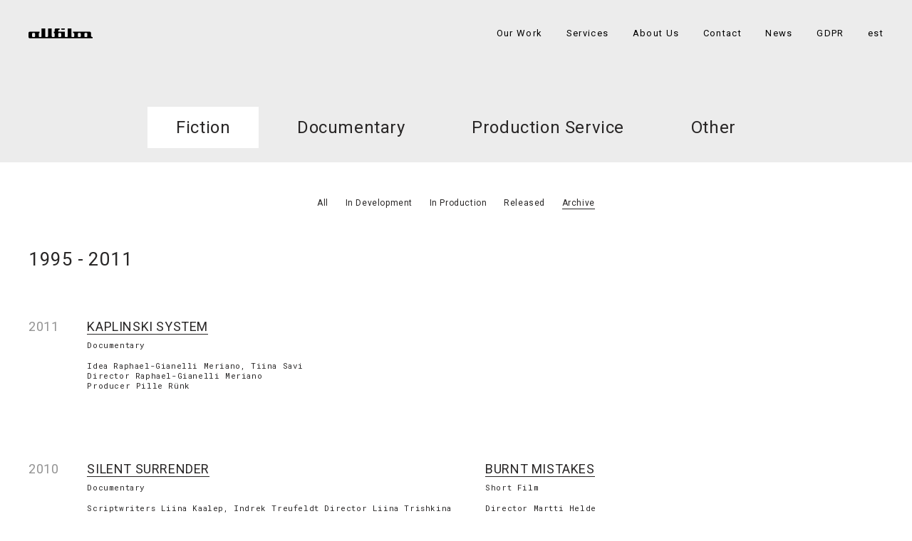

--- FILE ---
content_type: text/html; charset=UTF-8
request_url: https://allfilm.ee/work/type/fiction/archive/
body_size: 8345
content:
<!DOCTYPE html>
<html lang="en-US" class="no-js">
<head>
	<meta charset="UTF-8">
	<meta name="viewport" content="width=device-width, user-scalable=no, initial-scale=1">
	<meta http-equiv="X-UA-Compatible" content="IE=Edge">
	<link href="https://fonts.googleapis.com/css?family=Roboto:500,400,300|Roboto+Condensed:400,300|Roboto+Mono" rel="stylesheet" type="text/css">
	<link rel="apple-touch-icon" sizes="57x57" href="https://allfilm.ee/wp-content/themes/allfilm-web/inc/favicon/apple-touch-icon-57x57.png">
	<link rel="apple-touch-icon" sizes="60x60" href="https://allfilm.ee/wp-content/themes/allfilm-web/inc/favicon/apple-touch-icon-60x60.png">
	<link rel="apple-touch-icon" sizes="72x72" href="https://allfilm.ee/wp-content/themes/allfilm-web/inc/favicon/apple-touch-icon-72x72.png">
	<link rel="apple-touch-icon" sizes="76x76" href="https://allfilm.ee/wp-content/themes/allfilm-web/inc/favicon/apple-touch-icon-76x76.png">
	<link rel="apple-touch-icon" sizes="114x114" href="https://allfilm.ee/wp-content/themes/allfilm-web/inc/favicon/apple-touch-icon-114x114.png">
	<link rel="apple-touch-icon" sizes="120x120" href="https://allfilm.ee/wp-content/themes/allfilm-web/inc/favicon/apple-touch-icon-120x120.png">
	<link rel="apple-touch-icon" sizes="144x144" href="https://allfilm.ee/wp-content/themes/allfilm-web/inc/favicon/apple-touch-icon-144x144.png">
	<link rel="apple-touch-icon" sizes="152x152" href="https://allfilm.ee/wp-content/themes/allfilm-web/inc/favicon/apple-touch-icon-152x152.png">
	<link rel="apple-touch-icon" sizes="180x180" href="https://allfilm.ee/wp-content/themes/allfilm-web/inc/favicon/apple-touch-icon-180x180.png">
	<link rel="icon" type="image/png" href="https://allfilm.ee/wp-content/themes/allfilm-web/inc/favicon/favicon-32x32.png" sizes="32x32">
	<link rel="icon" type="image/png" href="https://allfilm.ee/wp-content/themes/allfilm-web/inc/favicon/favicon-194x194.png" sizes="194x194">
	<link rel="icon" type="image/png" href="https://allfilm.ee/wp-content/themes/allfilm-web/inc/favicon/favicon-96x96.png" sizes="96x96">
	<link rel="icon" type="image/png" href="https://allfilm.ee/wp-content/themes/allfilm-web/inc/favicon/android-chrome-192x192.png" sizes="192x192">
	<link rel="icon" type="image/png" href="https://allfilm.ee/wp-content/themes/allfilm-web/inc/favicon/favicon-16x16.png" sizes="16x16">
	<link rel="manifest" href="https://allfilm.ee/wp-content/themes/allfilm-web/inc/favicon/manifest.json">
	<meta name="msapplication-TileColor" content="#000000">
	<meta name="msapplication-TileImage" content="https://allfilm.ee/wp-content/themes/allfilm-web/inc/favicon/mstile-144x144.png">
	<meta name="theme-color" content="#000000">
	<title>Archive &#8211; allfilm</title>
<meta name='robots' content='max-image-preview:large' />
	<style>img:is([sizes="auto" i], [sizes^="auto," i]) { contain-intrinsic-size: 3000px 1500px }</style>
	<link rel="alternate" hreflang="en-us" href="https://allfilm.ee/work/type/fiction/archive/" />
<link rel="alternate" hreflang="et" href="https://allfilm.ee/et/work/type/mangufilm/arhiiv/" />
<link rel="alternate" hreflang="x-default" href="https://allfilm.ee/work/type/fiction/archive/" />
<link rel='stylesheet' id='wp-block-library-css' href='https://allfilm.ee/wp-includes/css/dist/block-library/style.min.css' type='text/css' media='all' />
<style id='classic-theme-styles-inline-css' type='text/css'>
/*! This file is auto-generated */
.wp-block-button__link{color:#fff;background-color:#32373c;border-radius:9999px;box-shadow:none;text-decoration:none;padding:calc(.667em + 2px) calc(1.333em + 2px);font-size:1.125em}.wp-block-file__button{background:#32373c;color:#fff;text-decoration:none}
</style>
<style id='global-styles-inline-css' type='text/css'>
:root{--wp--preset--aspect-ratio--square: 1;--wp--preset--aspect-ratio--4-3: 4/3;--wp--preset--aspect-ratio--3-4: 3/4;--wp--preset--aspect-ratio--3-2: 3/2;--wp--preset--aspect-ratio--2-3: 2/3;--wp--preset--aspect-ratio--16-9: 16/9;--wp--preset--aspect-ratio--9-16: 9/16;--wp--preset--color--black: #000000;--wp--preset--color--cyan-bluish-gray: #abb8c3;--wp--preset--color--white: #ffffff;--wp--preset--color--pale-pink: #f78da7;--wp--preset--color--vivid-red: #cf2e2e;--wp--preset--color--luminous-vivid-orange: #ff6900;--wp--preset--color--luminous-vivid-amber: #fcb900;--wp--preset--color--light-green-cyan: #7bdcb5;--wp--preset--color--vivid-green-cyan: #00d084;--wp--preset--color--pale-cyan-blue: #8ed1fc;--wp--preset--color--vivid-cyan-blue: #0693e3;--wp--preset--color--vivid-purple: #9b51e0;--wp--preset--gradient--vivid-cyan-blue-to-vivid-purple: linear-gradient(135deg,rgba(6,147,227,1) 0%,rgb(155,81,224) 100%);--wp--preset--gradient--light-green-cyan-to-vivid-green-cyan: linear-gradient(135deg,rgb(122,220,180) 0%,rgb(0,208,130) 100%);--wp--preset--gradient--luminous-vivid-amber-to-luminous-vivid-orange: linear-gradient(135deg,rgba(252,185,0,1) 0%,rgba(255,105,0,1) 100%);--wp--preset--gradient--luminous-vivid-orange-to-vivid-red: linear-gradient(135deg,rgba(255,105,0,1) 0%,rgb(207,46,46) 100%);--wp--preset--gradient--very-light-gray-to-cyan-bluish-gray: linear-gradient(135deg,rgb(238,238,238) 0%,rgb(169,184,195) 100%);--wp--preset--gradient--cool-to-warm-spectrum: linear-gradient(135deg,rgb(74,234,220) 0%,rgb(151,120,209) 20%,rgb(207,42,186) 40%,rgb(238,44,130) 60%,rgb(251,105,98) 80%,rgb(254,248,76) 100%);--wp--preset--gradient--blush-light-purple: linear-gradient(135deg,rgb(255,206,236) 0%,rgb(152,150,240) 100%);--wp--preset--gradient--blush-bordeaux: linear-gradient(135deg,rgb(254,205,165) 0%,rgb(254,45,45) 50%,rgb(107,0,62) 100%);--wp--preset--gradient--luminous-dusk: linear-gradient(135deg,rgb(255,203,112) 0%,rgb(199,81,192) 50%,rgb(65,88,208) 100%);--wp--preset--gradient--pale-ocean: linear-gradient(135deg,rgb(255,245,203) 0%,rgb(182,227,212) 50%,rgb(51,167,181) 100%);--wp--preset--gradient--electric-grass: linear-gradient(135deg,rgb(202,248,128) 0%,rgb(113,206,126) 100%);--wp--preset--gradient--midnight: linear-gradient(135deg,rgb(2,3,129) 0%,rgb(40,116,252) 100%);--wp--preset--font-size--small: 13px;--wp--preset--font-size--medium: 20px;--wp--preset--font-size--large: 36px;--wp--preset--font-size--x-large: 42px;--wp--preset--spacing--20: 0.44rem;--wp--preset--spacing--30: 0.67rem;--wp--preset--spacing--40: 1rem;--wp--preset--spacing--50: 1.5rem;--wp--preset--spacing--60: 2.25rem;--wp--preset--spacing--70: 3.38rem;--wp--preset--spacing--80: 5.06rem;--wp--preset--shadow--natural: 6px 6px 9px rgba(0, 0, 0, 0.2);--wp--preset--shadow--deep: 12px 12px 50px rgba(0, 0, 0, 0.4);--wp--preset--shadow--sharp: 6px 6px 0px rgba(0, 0, 0, 0.2);--wp--preset--shadow--outlined: 6px 6px 0px -3px rgba(255, 255, 255, 1), 6px 6px rgba(0, 0, 0, 1);--wp--preset--shadow--crisp: 6px 6px 0px rgba(0, 0, 0, 1);}:where(.is-layout-flex){gap: 0.5em;}:where(.is-layout-grid){gap: 0.5em;}body .is-layout-flex{display: flex;}.is-layout-flex{flex-wrap: wrap;align-items: center;}.is-layout-flex > :is(*, div){margin: 0;}body .is-layout-grid{display: grid;}.is-layout-grid > :is(*, div){margin: 0;}:where(.wp-block-columns.is-layout-flex){gap: 2em;}:where(.wp-block-columns.is-layout-grid){gap: 2em;}:where(.wp-block-post-template.is-layout-flex){gap: 1.25em;}:where(.wp-block-post-template.is-layout-grid){gap: 1.25em;}.has-black-color{color: var(--wp--preset--color--black) !important;}.has-cyan-bluish-gray-color{color: var(--wp--preset--color--cyan-bluish-gray) !important;}.has-white-color{color: var(--wp--preset--color--white) !important;}.has-pale-pink-color{color: var(--wp--preset--color--pale-pink) !important;}.has-vivid-red-color{color: var(--wp--preset--color--vivid-red) !important;}.has-luminous-vivid-orange-color{color: var(--wp--preset--color--luminous-vivid-orange) !important;}.has-luminous-vivid-amber-color{color: var(--wp--preset--color--luminous-vivid-amber) !important;}.has-light-green-cyan-color{color: var(--wp--preset--color--light-green-cyan) !important;}.has-vivid-green-cyan-color{color: var(--wp--preset--color--vivid-green-cyan) !important;}.has-pale-cyan-blue-color{color: var(--wp--preset--color--pale-cyan-blue) !important;}.has-vivid-cyan-blue-color{color: var(--wp--preset--color--vivid-cyan-blue) !important;}.has-vivid-purple-color{color: var(--wp--preset--color--vivid-purple) !important;}.has-black-background-color{background-color: var(--wp--preset--color--black) !important;}.has-cyan-bluish-gray-background-color{background-color: var(--wp--preset--color--cyan-bluish-gray) !important;}.has-white-background-color{background-color: var(--wp--preset--color--white) !important;}.has-pale-pink-background-color{background-color: var(--wp--preset--color--pale-pink) !important;}.has-vivid-red-background-color{background-color: var(--wp--preset--color--vivid-red) !important;}.has-luminous-vivid-orange-background-color{background-color: var(--wp--preset--color--luminous-vivid-orange) !important;}.has-luminous-vivid-amber-background-color{background-color: var(--wp--preset--color--luminous-vivid-amber) !important;}.has-light-green-cyan-background-color{background-color: var(--wp--preset--color--light-green-cyan) !important;}.has-vivid-green-cyan-background-color{background-color: var(--wp--preset--color--vivid-green-cyan) !important;}.has-pale-cyan-blue-background-color{background-color: var(--wp--preset--color--pale-cyan-blue) !important;}.has-vivid-cyan-blue-background-color{background-color: var(--wp--preset--color--vivid-cyan-blue) !important;}.has-vivid-purple-background-color{background-color: var(--wp--preset--color--vivid-purple) !important;}.has-black-border-color{border-color: var(--wp--preset--color--black) !important;}.has-cyan-bluish-gray-border-color{border-color: var(--wp--preset--color--cyan-bluish-gray) !important;}.has-white-border-color{border-color: var(--wp--preset--color--white) !important;}.has-pale-pink-border-color{border-color: var(--wp--preset--color--pale-pink) !important;}.has-vivid-red-border-color{border-color: var(--wp--preset--color--vivid-red) !important;}.has-luminous-vivid-orange-border-color{border-color: var(--wp--preset--color--luminous-vivid-orange) !important;}.has-luminous-vivid-amber-border-color{border-color: var(--wp--preset--color--luminous-vivid-amber) !important;}.has-light-green-cyan-border-color{border-color: var(--wp--preset--color--light-green-cyan) !important;}.has-vivid-green-cyan-border-color{border-color: var(--wp--preset--color--vivid-green-cyan) !important;}.has-pale-cyan-blue-border-color{border-color: var(--wp--preset--color--pale-cyan-blue) !important;}.has-vivid-cyan-blue-border-color{border-color: var(--wp--preset--color--vivid-cyan-blue) !important;}.has-vivid-purple-border-color{border-color: var(--wp--preset--color--vivid-purple) !important;}.has-vivid-cyan-blue-to-vivid-purple-gradient-background{background: var(--wp--preset--gradient--vivid-cyan-blue-to-vivid-purple) !important;}.has-light-green-cyan-to-vivid-green-cyan-gradient-background{background: var(--wp--preset--gradient--light-green-cyan-to-vivid-green-cyan) !important;}.has-luminous-vivid-amber-to-luminous-vivid-orange-gradient-background{background: var(--wp--preset--gradient--luminous-vivid-amber-to-luminous-vivid-orange) !important;}.has-luminous-vivid-orange-to-vivid-red-gradient-background{background: var(--wp--preset--gradient--luminous-vivid-orange-to-vivid-red) !important;}.has-very-light-gray-to-cyan-bluish-gray-gradient-background{background: var(--wp--preset--gradient--very-light-gray-to-cyan-bluish-gray) !important;}.has-cool-to-warm-spectrum-gradient-background{background: var(--wp--preset--gradient--cool-to-warm-spectrum) !important;}.has-blush-light-purple-gradient-background{background: var(--wp--preset--gradient--blush-light-purple) !important;}.has-blush-bordeaux-gradient-background{background: var(--wp--preset--gradient--blush-bordeaux) !important;}.has-luminous-dusk-gradient-background{background: var(--wp--preset--gradient--luminous-dusk) !important;}.has-pale-ocean-gradient-background{background: var(--wp--preset--gradient--pale-ocean) !important;}.has-electric-grass-gradient-background{background: var(--wp--preset--gradient--electric-grass) !important;}.has-midnight-gradient-background{background: var(--wp--preset--gradient--midnight) !important;}.has-small-font-size{font-size: var(--wp--preset--font-size--small) !important;}.has-medium-font-size{font-size: var(--wp--preset--font-size--medium) !important;}.has-large-font-size{font-size: var(--wp--preset--font-size--large) !important;}.has-x-large-font-size{font-size: var(--wp--preset--font-size--x-large) !important;}
:where(.wp-block-post-template.is-layout-flex){gap: 1.25em;}:where(.wp-block-post-template.is-layout-grid){gap: 1.25em;}
:where(.wp-block-columns.is-layout-flex){gap: 2em;}:where(.wp-block-columns.is-layout-grid){gap: 2em;}
:root :where(.wp-block-pullquote){font-size: 1.5em;line-height: 1.6;}
</style>
<link rel='stylesheet' id='main-css' href='https://allfilm.ee/wp-content/themes/allfilm-web/inc/css/global.1.1.6.min.css' type='text/css' media='all' />
<script type="text/javascript" src="https://allfilm.ee/wp-includes/js/jquery/jquery.min.js" id="jquery-core-js"></script>
<script type="text/javascript" src="https://allfilm.ee/wp-includes/js/jquery/jquery-migrate.min.js" id="jquery-migrate-js"></script>
<link rel="https://api.w.org/" href="https://allfilm.ee/wp-json/" />	<!-- Facebook Pixel Code -->
	<script>
	  !function(f,b,e,v,n,t,s){if(f.fbq)return;n=f.fbq=function(){n.callMethod?n.callMethod.apply(n,arguments):n.queue.push(arguments)};
	  if(!f._fbq)f._fbq=n;n.push=n;n.loaded=!0;n.version='2.0';
	  n.queue=[];t=b.createElement(e);t.async=!0;
	  t.src=v;s=b.getElementsByTagName(e)[0];
	  s.parentNode.insertBefore(t,s)}(window, document,'script','https://connect.facebook.net/en_US/fbevents.js');
	  fbq('init', '1191832284232445');
	  fbq('track', 'PageView');
	</script>
	<noscript>
		<img height="1" width="1" style="display:none" src="https://www.facebook.com/tr?id=1191832284232445&ev=PageView&noscript=1"/>
	</noscript>

	<!-- End Facebook Pixel Code -->

</head>
<body class="archive tax-type term-archive term-16 wp-theme-allfilm-web">
		
	<div class="ajax-wrapper">
		<header class="site-header" data-title="Archive | Types | ">
			<h1 class="site-logo">
				<a href="https://allfilm.ee/">
					<svg><use xlink:href="https://allfilm.ee/wp-content/themes/allfilm-web/inc/svg/global.1.1.6.svg#icon-allfilm"></use></svg>
				</a>
			</h1>
			<button class="btn-nav-open">
				<svg><use xlink:href="https://allfilm.ee/wp-content/themes/allfilm-web/inc/svg/global.1.1.6.svg#icon-burger"></use></svg>
			</button>
			<div class="site-nav">
				<button class="btn-nav-close">
					<svg><use xlink:href="https://allfilm.ee/wp-content/themes/allfilm-web/inc/svg/global.1.1.6.svg#icon-close"></use></svg>
				</button>
				<div class="lang-nav">
							<ul class="lang-menu">
							<li>
					<a href="https://allfilm.ee/et/work/type/mangufilm/arhiiv/">
						Eesti					</a>
				</li>
						</ul>
						</div>
				<div class="main-nav">
					<ul class="menu"><li class="menu-item menu-item"><a href="https://allfilm.ee/work/type/fiction/">Our Work</a></li>
<li class="menu-item menu-item"><a href="https://allfilm.ee/services/production-service/">Services</a></li>
<li class="menu-item menu-item"><a href="https://allfilm.ee/about-us/">About Us</a></li>
<li class="menu-item menu-item"><a href="https://allfilm.ee/contact/">Contact</a></li>
<li class="menu-item menu-item"><a href="https://allfilm.ee/news/">News</a></li>
<li class="menu-item menu-item"><a href="https://allfilm.ee/gdpr/">GDPR</a></li>
<li class="menu-item menu-item"><a href="http://allfilm.ee/et/">est</a></li>
</ul>				</div>
				<ul class="social-nav">
					<li>
												<a href="https://www.facebook.com/AllfilmEstonia">facebook</a>
											</li>
					<li>
												<a href="https://www.youtube.com/user/TheAllfilm">youtube</a>
											</li>
					<li>
												<a href="https://vimeo.com/allfilmproduction">vimeo</a>
											</li>
				</ul>
			</div>
		</header>
		<div class="page-wrapper fade-out fade-in">
<section class="page-top cats-list-top">
			<ul class="cats-list">
				<li class="cats-list-item current-cat">
			<a href="https://allfilm.ee/work/type/fiction/">Fiction</a>
		</li>
				<li class="cats-list-item ">
			<a href="https://allfilm.ee/work/type/documentary/">Documentary</a>
		</li>
				<li class="cats-list-item ">
			<a href="https://allfilm.ee/work/type/production-service/">Production Service</a>
		</li>
				<li class="cats-list-item ">
			<a href="https://allfilm.ee/work/type/other/">Other</a>
		</li>
			</ul>
	</section>
<section class="page-bottom fade-out fade-in">
	<div class="container">
								<ul class="work-nav">
			<li class="work-nav-item ">
				<a href="https://allfilm.ee/work/type/fiction/">All</a>
			</li>
						<li class="work-nav-item ">
				<a href="https://allfilm.ee/work/type/fiction/in-development-2/">In Development</a>
			</li>
						<li class="work-nav-item ">
				<a href="https://allfilm.ee/work/type/fiction/in-production-2/">In Production</a>
			</li>
						<li class="work-nav-item ">
				<a href="https://allfilm.ee/work/type/fiction/released-2/">Released</a>
			</li>
						<li class="work-nav-item current-work">
				<a href="https://allfilm.ee/work/type/fiction/archive/">Archive</a>
			</li>
					</ul>
				<div class="tax-content fade-out fade-in">
								<div class="filmography-title">1995 - 2011</div>
										<div class="filmography-year-group">
					<div class="filmography-year">2011</div>
										<div class="filmography-films">
											<div class="filmography-film">
							<div class="filmography-film-title">
																<a href="https://www.youtube.com/watch?v=hkeShL_gXAU&index=13&list=PL369D0B7F839969E0">KAPLINSKI SYSTEM</a>
															</div>
							<div class="filmography-film-content">
								<p>Documentary</p>
<p>Idea Raphael-Gianelli Meriano, Tiina Savi<br />
Director Raphael-Gianelli Meriano<br />
Producer Pille Rünk</p>
							</div>
						</div>
										</div>
									</div>
							<div class="filmography-year-group">
					<div class="filmography-year">2010</div>
										<div class="filmography-films">
											<div class="filmography-film">
							<div class="filmography-film-title">
																<a href="https://www.youtube.com/watch?v=WZ6oXMmO9O8&index=12&list=PL369D0B7F839969E0">SILENT SURRENDER</a>
															</div>
							<div class="filmography-film-content">
								<p>Documentary</p>
<p>Scriptwriters Liina Kaalep, Indrek Treufeldt Director Liina Trishkina<br />
Producer Ivo Felt</p>
							</div>
						</div>
											<div class="filmography-film">
							<div class="filmography-film-title">
																<a href="https://www.youtube.com/watch?v=4CNXl-zsH60">BURNT MISTAKES</a>
															</div>
							<div class="filmography-film-content">
								<p>Short Film</p>
<p>Director Martti Helde<br />
Producer Ivo Felt</p>
							</div>
						</div>
											<div class="filmography-film">
							<div class="filmography-film-title">
																OLEG															</div>
							<div class="filmography-film-content">
								<p>Short Film</p>
<p>Director &amp; Scriptwriter Jaan Toomik<br />
Producer Ivo Felt</p>
							</div>
						</div>
										</div>
									</div>
							<div class="filmography-year-group">
					<div class="filmography-year">2009</div>
										<div class="filmography-films">
											<div class="filmography-film">
							<div class="filmography-film-title">
																<a href="https://www.youtube.com/watch?v=xsMX28iprPY">PIGGY</a>
															</div>
							<div class="filmography-film-content">
								<p>Documentary</p>
<p>Screenwriter Triin Sinissaar<br />
Director Mihkel Ulk<br />
Producer Piret Tibbo-Hudgins</p>
							</div>
						</div>
											<div class="filmography-film">
							<div class="filmography-film-title">
																SISTERS ACROSS THE GULF OF FINLAND															</div>
							<div class="filmography-film-content">
								<p>Documentary<br />
&#8211; Allfilm (Estonia), Filmmagica (Finland)</p>
<p>Director &amp; Screenwriter Imbi Paju<br />
Producers Pille Rünk, Tiina Butter</p>
							</div>
						</div>
											<div class="filmography-film">
							<div class="filmography-film-title">
																<a href="https://youtu.be/a9ZG-8-Vo1s?list=PL369D0B7F839969E0">VASHA</a>
															</div>
							<div class="filmography-film-content">
								<p>Feature Film<br />
&#8211; Allfilm, Philipp Homberg Filmproduktion (Germany), Juonifilm (Finland), Wide Eye Films (Ireland)</p>
<p>Scriptwriters Mart Kivastik, Katrin Laur, Hannu Salonen<br />
Director Hannu Salonen<br />
Producers Piret Tibbo-Hudgins, Philipp Homberg, Jarkko Hentula, Nathalie Lichtenthaeler</p>
							</div>
						</div>
											<div class="filmography-film">
							<div class="filmography-film-title">
																<a href="https://www.youtube.com/watch?v=QCv3lFFOctA&index=11&list=PL369D0B7F839969E0">PASTACAS</a>
															</div>
							<div class="filmography-film-content">
								<p>TV-Series &#8216;Estonian Stories&#8217;</p>
<p>Producer Margit Lillak<br />
Director Rein Kotov</p>
							</div>
						</div>
											<div class="filmography-film">
							<div class="filmography-film-title">
																FATHER, SON AND HOLY THETRE															</div>
							<div class="filmography-film-content">
								<p>TV-Series &#8216;Estonian Stories&#8217;</p>
<p>Director Marko Raat<br />
Producer Ivo Felt</p>
							</div>
						</div>
											<div class="filmography-film">
							<div class="filmography-film-title">
																SIIM, SAMULI AND DOLCE VITA															</div>
							<div class="filmography-film-content">
								<p>TV-Series &#8216;Estonian Stories&#8217;</p>
<p>Scriptwriter, Director, Camera and Editor Liina Triškina<br />
Producer Johanna Trass</p>
							</div>
						</div>
											<div class="filmography-film">
							<div class="filmography-film-title">
																BABYFACE															</div>
							<div class="filmography-film-content">
								<p>TV-Series &#8216;Estonian Stories&#8217;</p>
<p>Script, Directing, Camera Margit Lillak<br />
Producer Johanna Trass</p>
							</div>
						</div>
										</div>
									</div>
							<div class="filmography-year-group">
					<div class="filmography-year">2008</div>
										<div class="filmography-films">
											<div class="filmography-film">
							<div class="filmography-film-title">
																TOOMIK`S FILM															</div>
							<div class="filmography-film-content">
								<p>Documentary</p>
<p>Director Marko Raat<br />
Producer Ivo Felt</p>
							</div>
						</div>
											<div class="filmography-film">
							<div class="filmography-film-title">
																TRIP TO VALHALLA															</div>
							<div class="filmography-film-content">
								<p>Documentary</p>
<p>Director Tõnis Lepik<br />
Producer Ivo Felt</p>
							</div>
						</div>
											<div class="filmography-film">
							<div class="filmography-film-title">
																ARS LONGA															</div>
							<div class="filmography-film-content">
								<p>TV-Series ‘Estonian Stories’</p>
<p>Director Margit Lillak<br />
Producer Pille Rünk</p>
							</div>
						</div>
											<div class="filmography-film">
							<div class="filmography-film-title">
																BAM – RAILROAD TO NOWHERE															</div>
							<div class="filmography-film-content">
								<p>Documentary<br />
&#8211; Making Movies (Finland) &amp; Allfilm</p>
<p>Director Jouni Hiltunen<br />
Producer Kaarle Aho<br />
Co-Producer Piret Tibbo-Hudgins</p>
							</div>
						</div>
											<div class="filmography-film">
							<div class="filmography-film-title">
																THE SECOND COMING															</div>
							<div class="filmography-film-content">
								<p>Short Film</p>
<p>Director Mart Raun<br />
Producer Niko Mihailishin</p>
							</div>
						</div>
											<div class="filmography-film">
							<div class="filmography-film-title">
																MC BATTLE-WAR OF WORDS															</div>
							<div class="filmography-film-content">
								<p>TV-Series &#8216;Estonian Stories&#8217;</p>
<p>Director Mihkel Ulk<br />
Producer Nikolai Niko Mihailishin</p>
							</div>
						</div>
											<div class="filmography-film">
							<div class="filmography-film-title">
																DOCTOR CLOWN															</div>
							<div class="filmography-film-content">
								<p>TV-Series &#8216;Estonian Stories&#8217;</p>
<p>Director Kristel Leesmend<br />
Camera Kristjan Svirgsden, Rein Kotov, Mart Arjukese<br />
Editor Madli Lääne<br />
Sound Ivo Felt<br />
Producer Kätlin Jensen</p>
							</div>
						</div>
											<div class="filmography-film">
							<div class="filmography-film-title">
																WARGAME															</div>
							<div class="filmography-film-content">
								<p>TV-Series &#8216;Estonian Stories&#8217;</p>
<p>Director &amp; Camera Mart Arjukese<br />
Editor Kersti Miilen<br />
Producer Kristjan Pütsep</p>
							</div>
						</div>
										</div>
									</div>
							<div class="filmography-year-group">
					<div class="filmography-year">2007</div>
										<div class="filmography-films">
											<div class="filmography-film">
							<div class="filmography-film-title">
																<a href="https://www.youtube.com/watch?v=X7dE0ex2mZ4&index=10&list=PL369D0B7F839969E0">GEORG</a>
															</div>
							<div class="filmography-film-content">
								<p>Feature Film<br />
&#8211; Lege  Artis Film &amp; Allfilm (Estonia), CNF (Russia), MRP Productions (Finland)</p>
<p>Scriptwriters Mati Põldre &amp; Aleksander Borodjanski<br />
Director Peeter Simm<br />
Producers Märten Kross, Ivo Felt, Sergei Zernov, Ilkka Matila</p>
<p>&nbsp;</p>
							</div>
						</div>
											<div class="filmography-film">
							<div class="filmography-film-title">
																<a href="https://youtu.be/j_ege6Lpzgg?list=PL369D0B7F839969E0">THE KNIFE</a>
															</div>
							<div class="filmography-film-content">
								<p>Feature Film</p>
<p>Director &amp; Screenwriter Marko Raat<br />
Producer Pille Rünk</p>
							</div>
						</div>
											<div class="filmography-film">
							<div class="filmography-film-title">
																HEART AFFAIRS															</div>
							<div class="filmography-film-content">
								<p>Short Film</p>
<p>Director Mihkel Ulk<br />
Producer Kätlin Jensen</p>
							</div>
						</div>
											<div class="filmography-film">
							<div class="filmography-film-title">
																LIVING TOGETHER															</div>
							<div class="filmography-film-content">
								<p>TV-Series &#8216;Estonian Stories&#8217;</p>
<p>Director Mart Arjukese<br />
Producer Kätlin Jensen<br />
Camera Rein Kotov, Mart Arjukese</p>
							</div>
						</div>
										</div>
									</div>
							<div class="filmography-year-group">
					<div class="filmography-year">2006</div>
										<div class="filmography-films">
											<div class="filmography-film">
							<div class="filmography-film-title">
																<a href="https://www.youtube.com/watch?v=pm3yzSN8aVk&index=14&list=PL369D0B7F839969E0">THE SINGING REVOLUTION</a>
															</div>
							<div class="filmography-film-content">
								<p>Documentary<br />
&#8211; Mountain View Production (USA), Northern Light Productions (USA), Allfilm</p>
<p>Directors and Producers Jim Tusty, Maureen Castle<br />
Co-Producer Piret Tibbo-Hudgins</p>
							</div>
						</div>
											<div class="filmography-film">
							<div class="filmography-film-title">
																<a href="https://www.youtube.com/watch?v=W8WDjOergVQ">RUUDI</a>
															</div>
							<div class="filmography-film-content">
								<p>Feature for Children</p>
<p>Scriptwriters Aarne Mägi, Aare Toikka<strong>, </strong>Katrin Laur<strong><br />
</strong>Director Katrin Laur<br />
Producer Piret Tibbo-Hudgins</p>
							</div>
						</div>
											<div class="filmography-film">
							<div class="filmography-film-title">
																STRANGER THAN KINDNESS															</div>
							<div class="filmography-film-content">
								<p>Feature Film<br />
&#8211; Creative Partnerships Durham Sunderland, Northern Film &amp; Media in association with Allfilm</p>
<p>Director Ian Cottage<br />
Producers Fiona Lockwood, Ian Cottage<br />
Associate Producer Pille Rünk</p>
							</div>
						</div>
											<div class="filmography-film">
							<div class="filmography-film-title">
																READY, STEADY, GO!															</div>
							<div class="filmography-film-content">
								<p>TV-Series &#8216;Estonian Stories&#8217;</p>
<p>Director Madli Lääne<br />
Producer Kätlin Jensen<br />
Camera Rein Kotov</p>
							</div>
						</div>
											<div class="filmography-film">
							<div class="filmography-film-title">
																DOG SHOW															</div>
							<div class="filmography-film-content">
								<p>TV-Series &#8216;Estonian Stories&#8217;</p>
<p>Director &amp; Camera Mart Arjukese<br />
Producer Kätlin Jensen</p>
							</div>
						</div>
										</div>
									</div>
							<div class="filmography-year-group">
					<div class="filmography-year">2005</div>
										<div class="filmography-films">
											<div class="filmography-film">
							<div class="filmography-film-title">
																REJECTED MEMORIES															</div>
							<div class="filmography-film-content">
								<p>Documentary<br />
&#8211; Fantasiafilm (Finland) &amp; Allfilm</p>
<p>Director Imbi Paju<br />
Producers Nina Koljonen<br />
Co-Producer Pille Rünk</p>
<p><strong> </strong></p>
							</div>
						</div>
											<div class="filmography-film">
							<div class="filmography-film-title">
																DEUS EX MACHINA															</div>
							<div class="filmography-film-content">
								<p>Short Film</p>
<p>Script &amp; Director Moonika Siimets<br />
Producer Piret Tibbo-Hudgins</p>
							</div>
						</div>
											<div class="filmography-film">
							<div class="filmography-film-title">
																DREAMLAND QUEENS															</div>
							<div class="filmography-film-content">
								<p>TV-Series ‘Estonian Stories’</p>
<p>Director Liina Triškina<br />
Producer Kätlin Jensen</p>
							</div>
						</div>
											<div class="filmography-film">
							<div class="filmography-film-title">
																AFANASSI															</div>
							<div class="filmography-film-content">
								<p>Documentary</p>
<p>Director Liina Triškina<br />
Producer Piret Tibbo-Hudgins</p>
							</div>
						</div>
											<div class="filmography-film">
							<div class="filmography-film-title">
																NATIONAL SPORT															</div>
							<div class="filmography-film-content">
								<p>TV-Series &#8216;Estonian Stories&#8217;</p>
<p>Script, Director &amp; Editor Madli Lääne<br />
Producer Kätlin Jensen<br />
Camera Joaquin Sendino<br />
Sound Ivo Felt, Tanel Toomsalu</p>
							</div>
						</div>
											<div class="filmography-film">
							<div class="filmography-film-title">
																6 HOURS															</div>
							<div class="filmography-film-content">
								<p>TV-Series &#8216;Estonian Stories&#8217;</p>
<p>Script, Director, Camera &amp; Editor Rein Kotov<br />
Producer Kätlin Jensen<br />
Additional Camera Meelis Veeremets, Joaquin Sendino<br />
Sound Ivo Felt, Tanel Toomsalu</p>
							</div>
						</div>
											<div class="filmography-film">
							<div class="filmography-film-title">
																POLAR RYTHMS															</div>
							<div class="filmography-film-content">
								<p>TV-Series &#8216;Estonian Stories&#8217;</p>
<p>Script &amp; Director Katharina Grepp<br />
Producer Pille Rünk<br />
Camera Joaquin Sendino</p>
							</div>
						</div>
										</div>
									</div>
							<div class="filmography-year-group">
					<div class="filmography-year">2004</div>
										<div class="filmography-films">
											<div class="filmography-film">
							<div class="filmography-film-title">
																THE SINGING NATION															</div>
							<div class="filmography-film-content">
								<p>Documentary</p>
<p>Director Andri Luup<br />
Producer Piret Tibbo-Hudgins<br />
Series Producer Martina Haubrich, LOOKS Medienproduktionen (Germany)</p>
							</div>
						</div>
											<div class="filmography-film">
							<div class="filmography-film-title">
																FLYING FREE															</div>
							<div class="filmography-film-content">
								<p>TV-Series &#8216;Estonian Stories&#8217;</p>
<p>Director Liina Triškina<br />
Producer Piret Tibbo-Hudgins</p>
							</div>
						</div>
											<div class="filmography-film">
							<div class="filmography-film-title">
																SPRINGTIME WONDERBAND															</div>
							<div class="filmography-film-content">
								<p>TV-Series &#8216;Estonian Stories&#8217;</p>
<p>Director Madli Lääne<br />
Producer Artur Talvik</p>
							</div>
						</div>
											<div class="filmography-film">
							<div class="filmography-film-title">
																BEWITCHERS															</div>
							<div class="filmography-film-content">
								<p>TV-Series &#8216;Estonian Stories&#8217;</p>
<p>Director Priit Valkna<br />
Producer Artur Talvik</p>
							</div>
						</div>
											<div class="filmography-film">
							<div class="filmography-film-title">
																THE TREASURES OF ATHENS AND OLYMPIA															</div>
							<div class="filmography-film-content">
								<p>Doc-series for Channel 5 (UK)<br />
&#8211; Allfilm &amp; First Freedom (UK)</p>
<p>Directors Rein Kotov &amp; Graham Addicott<br />
Series Producer Pille Rünk<br />
Distributor Beckmann International (UK)</p>
<p>&nbsp;</p>
							</div>
						</div>
											<div class="filmography-film">
							<div class="filmography-film-title">
																WATERBOMB FOR THE FAT TOMCAT															</div>
							<div class="filmography-film-content">
								<p>Feature for Children<br />
&#8211; Studia FORMA (Latvia) &amp; Allfilm</p>
<p>Director Varis Brasla<br />
Producer Gatis Upmalis<br />
Co-Producer Artur Talvik<br />
Distributor La Fate (Canada)</p>
							</div>
						</div>
										</div>
									</div>
							<div class="filmography-year-group">
					<div class="filmography-year">2003</div>
										<div class="filmography-films">
											<div class="filmography-film">
							<div class="filmography-film-title">
																TYNE TALLINN DIGITAL FILM CHALLENGE															</div>
							<div class="filmography-film-content">
								<p>6 x 10’ Short Films<br />
&#8211; Allfilm &amp; Yipp Films (UK)</p>
<p>Directors Marko Raat (Suite for two), Andri Luup (The Namemakers), Hendrik Toompere jun. (St. Mercedes Day), Ian Cottage (Shoe tree), Patrick Collerton (Lovesick), Daniel Elliott (Fender Bender)<br />
Producers Pille Rünk &amp; Patrick Collerton</p>
							</div>
						</div>
											<div class="filmography-film">
							<div class="filmography-film-title">
																BEYOND THE WATER															</div>
							<div class="filmography-film-content">
								<p>Documentary</p>
<p>Director Liia Sakkos<br />
Producer Piret Tibbo-Hudgins</p>
							</div>
						</div>
											<div class="filmography-film">
							<div class="filmography-film-title">
																CONFISCATED															</div>
							<div class="filmography-film-content">
								<p>TV-Series &#8216;Estonian Stories&#8217;</p>
<p>Director Asko Kase<br />
Producer Pille Rünk</p>
							</div>
						</div>
											<div class="filmography-film">
							<div class="filmography-film-title">
																FRANKA															</div>
							<div class="filmography-film-content">
								<p>TV-Series &#8216;Estonian Stories&#8217;</p>
<p>Director Siiri Timmerman<br />
Producer Piret Tibbo-Hudgins</p>
							</div>
						</div>
											<div class="filmography-film">
							<div class="filmography-film-title">
																ORDEAL BY FIRE															</div>
							<div class="filmography-film-content">
								<p>TV-Series &#8216;Estonian Stories&#8217;</p>
<p>Director Liina Triškina<br />
Producer Piret Tibbo-Hudgins</p>
							</div>
						</div>
											<div class="filmography-film">
							<div class="filmography-film-title">
																WOLF															</div>
							<div class="filmography-film-content">
								<p>TV-Series &#8216;Estonian Stories&#8217;</p>
<p>Director Priit Valkna<br />
Producer Artur Talvik</p>
							</div>
						</div>
											<div class="filmography-film">
							<div class="filmography-film-title">
																TREASURES OF ST. PETERSBURG &amp; HERMITAGE															</div>
							<div class="filmography-film-content">
								<p>Doc-series<br />
&#8211; Channel 5 (UK), Allfilm &amp; First Freedom (UK)</p>
<p>Directors Rein Kotov &amp; Graham Addicott<br />
Series Producer Pille Rünk<br />
Distributor Beckmann International (UK)</p>
							</div>
						</div>
											<div class="filmography-film">
							<div class="filmography-film-title">
																SO LONG, SUCKERS!															</div>
							<div class="filmography-film-content">
								<p>Short Film</p>
<p>Directors Liina Paakspuu &amp; Kadriann Kibus<br />
Producer Piret Tibbo-Hudgins</p>
							</div>
						</div>
											<div class="filmography-film">
							<div class="filmography-film-title">
																INSPECTOR															</div>
							<div class="filmography-film-content">
								<p>TV-Series &#8216;Estonian Stories&#8217;</p>
<p>Script Madis Jürgen &amp; Madli Lääne<br />
Director Madli Lääne<br />
Producer Pille Rünk<br />
Camera Kristjan-Jaak Nuudi</p>
<p>&nbsp;</p>
							</div>
						</div>
										</div>
									</div>
							<div class="filmography-year-group">
					<div class="filmography-year">2002</div>
										<div class="filmography-films">
											<div class="filmography-film">
							<div class="filmography-film-title">
																ROLLING ESTONIANS															</div>
							<div class="filmography-film-content">
								<p>Doc series</p>
<p>Author &amp; Producer Artur Talvik</p>
							</div>
						</div>
											<div class="filmography-film">
							<div class="filmography-film-title">
																YOGA															</div>
							<div class="filmography-film-content">
								<p>Training Video</p>
<p>Director Asko Kase<br />
Producer Mattias Mustonen</p>
							</div>
						</div>
											<div class="filmography-film">
							<div class="filmography-film-title">
																FERDINAND															</div>
							<div class="filmography-film-content">
								<p>Short Feature</p>
<p>Director Andri Luup<br />
Producer Artur Talvik</p>
							</div>
						</div>
											<div class="filmography-film">
							<div class="filmography-film-title">
																VISITORS															</div>
							<div class="filmography-film-content">
								<p>Documentary</p>
<p>Directors Rein Kotov &amp; Piret Tibbo-Hudgins<br />
Producer Piret Tibbo-Hudgins</p>
							</div>
						</div>
										</div>
									</div>
							<div class="filmography-year-group">
					<div class="filmography-year">2001</div>
										<div class="filmography-films">
											<div class="filmography-film">
							<div class="filmography-film-title">
																THE THAI WAY															</div>
							<div class="filmography-film-content">
								<p>Doc-series<br />
&#8211; UK TV Style, Allfilm &amp; First Freedom (UK)</p>
<p>Producers Pille Rünk &amp; Graham Addicott<br />
Distributor Beckmann International (UK)</p>
							</div>
						</div>
											<div class="filmography-film">
							<div class="filmography-film-title">
																GOOD HANDS															</div>
							<div class="filmography-film-content">
								<p>Feature Film<br />
&#8211; Allfilm &amp; Studija FORMA (Latvia)</p>
<p>Director Peeter Simm<br />
Producer Artur Talvik<br />
Co-producer Gatis Upmalis<br />
International Sales Agents First Hand Films (Switzerland), Baltic Distributor BDG Films (Estonia)<br />
Sold SBS Corporation, SF DRS Schweizer Fernsehen, Willmar Andersson Film/SVT, NPS-NOS, Pan TV, YLE 2 Yleisradio OY Finnish Broadcasting</p>
							</div>
						</div>
											<div class="filmography-film">
							<div class="filmography-film-title">
																TEACHER IN SIBERIA															</div>
							<div class="filmography-film-content">
								<p>Documentary</p>
<p>Director Heini Drui<br />
Producer Artur Talvik</p>
							</div>
						</div>
										</div>
									</div>
							<div class="filmography-year-group">
					<div class="filmography-year">2000</div>
										<div class="filmography-films">
											<div class="filmography-film">
							<div class="filmography-film-title">
																SELFPORTRAIT WITH MOTHER															</div>
							<div class="filmography-film-content">
								<p>Documentary</p>
<p>Director Edvard Oja<br />
Producer Artur Talvik</p>
							</div>
						</div>
											<div class="filmography-film">
							<div class="filmography-film-title">
																MADONNA IS NOT DEAD AT. 2050															</div>
							<div class="filmography-film-content">
								<p>Short Feature</p>
<p>Director Rene Vilbre<br />
Producer Artur Talvik</p>
<p>&nbsp;</p>
							</div>
						</div>
											<div class="filmography-film">
							<div class="filmography-film-title">
																TORCH TROTTERS															</div>
							<div class="filmography-film-content">
								<p>Documentary</p>
<p>Director Heini Drui<br />
Producer Artur Talvik</p>
<p><strong> </strong></p>
							</div>
						</div>
										</div>
									</div>
							<div class="filmography-year-group">
					<div class="filmography-year">1999</div>
										<div class="filmography-films">
											<div class="filmography-film">
							<div class="filmography-film-title">
																AROUND THE WORLD IN 90 DAYS															</div>
							<div class="filmography-film-content">
								<p>Travel Series<br />
&#8211; Allfilm &amp; First Freedom (UK)</p>
<p>Director Ken Craig<br />
Producers Graham Addicott, Pille Rünk</p>
							</div>
						</div>
											<div class="filmography-film">
							<div class="filmography-film-title">
																FIVE PAST TWELVE															</div>
							<div class="filmography-film-content">
								<p>Staged Documentary<br />
&#8211; Omega Film &amp; TV (Sweden), Allfilm &#8211; production service</p>
<p>Directors Marianne Ahrne &amp; Peeter Puide<br />
Producer Peter Kropenin</p>
							</div>
						</div>
										</div>
									</div>
							<div class="filmography-year-group">
					<div class="filmography-year">1998</div>
										<div class="filmography-films">
											<div class="filmography-film">
							<div class="filmography-film-title">
																DESERT MOON															</div>
							<div class="filmography-film-content">
								<p>Short Feature</p>
<p>Director Ervin Õunapuu<br />
Producer Artur Talvik</p>
							</div>
						</div>
										</div>
									</div>
							<div class="filmography-year-group">
					<div class="filmography-year">1997</div>
										<div class="filmography-films">
											<div class="filmography-film">
							<div class="filmography-film-title">
																TALL SHIP															</div>
							<div class="filmography-film-content">
								<p>Documentary for Discovery Channel (UK)<br />
&#8211; Allfilm, First Freedom (UK) &amp; BMC (Denmark)</p>
<p>Director &amp; Cinematographer Rein Kotov<br />
Producer Pille Rünk</p>
							</div>
						</div>
											<div class="filmography-film">
							<div class="filmography-film-title">
																BOMB SQUAD															</div>
							<div class="filmography-film-content">
								<p>Documentary for Discovery Channel (UK)<br />
&#8211; Allfilm &amp; First Freedom (UK) &amp; BMC</p>
<p>Director &amp; Cameraman Rein Kotov<br />
Producer Pille Rünk</p>
							</div>
						</div>
											<div class="filmography-film">
							<div class="filmography-film-title">
																ELECTIONS IN CHECHNYA															</div>
							<div class="filmography-film-content">
								<p>Programme made for Estonian Television</p>
<p>Director &amp; Producer Artur Talvik</p>
							</div>
						</div>
										</div>
									</div>
							<div class="filmography-year-group">
					<div class="filmography-year">1996</div>
										<div class="filmography-films">
											<div class="filmography-film">
							<div class="filmography-film-title">
																TRUE MOMENTS															</div>
							<div class="filmography-film-content">
								<p>Feature Film<br />
&#8211; Omega Film &amp; TV (Sweden), Allfilm – production service</p>
<p>Directors Anders Wahlgren, Lena Koppel<br />
Producer Peter Kropenin</p>
<p>&nbsp;</p>
<p>&nbsp;</p>
							</div>
						</div>
										</div>
									</div>
							<div class="filmography-year-group">
					<div class="filmography-year">1995</div>
										<div class="filmography-films">
											<div class="filmography-film">
							<div class="filmography-film-title">
																AARIA															</div>
							<div class="filmography-film-content">
								<p>Short Feature</p>
<p>Director Ervin Õunapuu<br />
Producer &amp; II director Piret Tibbo</p>
							</div>
						</div>
											<div class="filmography-film">
							<div class="filmography-film-title">
																FEST BETWEEN EAST AND WEST															</div>
							<div class="filmography-film-content">
								<p>Documentary</p>
<p>Directors Artur Talvik &amp; Rein Kotov<br />
Producer Leela Põdra</p>
<p>&nbsp;</p>
							</div>
						</div>
										</div>
									</div>
										</div>
	</div>
</section>
<div class="archive tax-type term-archive term-16 wp-theme-allfilm-web" hidden id="body-classes"></div>
</div>
<footer class="site-footer">
	<div class="footer-item hidden-xs">
				<a href="https://www.facebook.com/AllfilmEstonia">facebook</a>
			</div>
	<div class="footer-item">
				<div class="footer-loc">ALLFILM OÜ, Saue 11, Tallinn</div>
						<div class="footer-cr">Allfilm OÜ © 2024 All rights reserved.</div>
			</div>
	<div class="footer-item hidden-xs">
				<a href="https://www.youtube.com/user/TheAllfilm">youtube</a>
						<a href="https://vimeo.com/allfilmproduction">vimeo</a>
			</div>
</footer>
</div>
<script type="speculationrules">
{"prefetch":[{"source":"document","where":{"and":[{"href_matches":"\/*"},{"not":{"href_matches":["\/wp-*.php","\/wp-admin\/*","\/wp-content\/uploads\/*","\/wp-content\/*","\/wp-content\/plugins\/*","\/wp-content\/themes\/allfilm-web\/*","\/*\\?(.+)"]}},{"not":{"selector_matches":"a[rel~=\"nofollow\"]"}},{"not":{"selector_matches":".no-prefetch, .no-prefetch a"}}]},"eagerness":"conservative"}]}
</script>

		<!-- GA Google Analytics @ https://m0n.co/ga -->
		<script type="text/javascript">
			var _gaq = _gaq || [];
			_gaq.push(['_setAccount', 'UA-68185345-1']);
			_gaq.push(['_trackPageview']);
			(function() {
				var ga = document.createElement('script'); ga.type = 'text/javascript'; ga.async = true;
				ga.src = ('https:' == document.location.protocol ? 'https://ssl' : 'http://www') + '.google-analytics.com/ga.js';
				var s = document.getElementsByTagName('script')[0]; s.parentNode.insertBefore(ga, s);
			})();
		</script>

	<script type="text/javascript" id="global-js-extra">
/* <![CDATA[ */
var gtap = {"ajax_path":"https:\/\/allfilm.ee\/wp-admin\/admin-ajax.php?lang=en","lang":"en","home":"http:\/\/allfilm.ee","nonce":"e371e45056","template_path":"https:\/\/allfilm.ee\/wp-content\/themes\/allfilm-web","svg_path":"https:\/\/allfilm.ee\/wp-content\/themes\/allfilm-web\/inc\/svg\/global.1.1.6.svg#icon-"};
/* ]]> */
</script>
<script type="text/javascript" src="https://allfilm.ee/wp-content/themes/allfilm-web/inc/js/global.1.1.6.min.js" id="global-js"></script>
</body>
</html>



--- FILE ---
content_type: text/css
request_url: https://allfilm.ee/wp-content/themes/allfilm-web/inc/css/global.1.1.6.min.css
body_size: 34814
content:
/*!
 * Polyfill CSS object-fit
 * http://helloanselm.com/object-fit
 *
 * @author: Anselm Hannemann <hello@anselm-hannemann.com>
 * @author: Christian "Schepp" Schaefer <schaepp@gmx.de>
 * @version: 0.3.4
 *
 */x-object-fit{position:relative !important;display:inline-block !important}x-object-fit>.x-object-fit-taller,x-object-fit>.x-object-fit-wider{position:absolute !important;left:-100% !important;right:-100% !important;top:-100% !important;bottom:-100% !important;margin:auto !important}.x-object-fit-none>.x-object-fit-taller,.x-object-fit-none>.x-object-fit-wider{width:auto !important;height:auto !important}.x-object-fit-fill>.x-object-fit-taller,.x-object-fit-fill>.x-object-fit-wider{width:100% !important;height:100% !important}.x-object-fit-contain>.x-object-fit-taller{width:auto !important;height:100% !important}.x-object-fit-contain>.x-object-fit-wider{width:100% !important;height:auto !important}.x-object-fit-cover>.x-object-fit-taller,.x-object-fit-cover>.x-object-fit-wider{max-width:none !important;max-height:none !important}.x-object-fit-cover>.x-object-fit-taller{width:100% !important;height:auto !important;max-width:none !important}.x-object-fit-cover>.x-object-fit-wider{width:auto !important;height:100% !important;max-width:none !important}.x-object-position-top>.x-object-fit-taller,.x-object-position-top>.x-object-fit-wider{top:0 !important;bottom:auto !important}.x-object-position-right>.x-object-fit-taller,.x-object-position-right>.x-object-fit-wider{left:auto !important;right:0 !important}.x-object-position-bottom>.x-object-fit-taller,.x-object-position-bottom>.x-object-fit-wider{top:auto !important;bottom:0 !important}.x-object-position-left>.x-object-fit-taller,.x-object-position-left>.x-object-fit-wider{left:0 !important;right:auto !important}html,body,div,span,applet,object,iframe,h1,h2,h3,h4,h5,h6,p,blockquote,pre,a,abbr,acronym,address,big,cite,code,del,dfn,em,img,ins,kbd,q,s,samp,small,strike,strong,sub,sup,tt,var,b,u,i,center,dl,dt,dd,ol,ul,li,fieldset,form,label,legend,table,caption,tbody,tfoot,thead,tr,th,td,article,aside,canvas,details,embed,figure,figcaption,footer,header,hgroup,menu,nav,output,ruby,section,summary,time,mark,audio,video{margin:0;padding:0;border:0;font-size:100%;font:inherit;vertical-align:baseline}article,aside,details,figcaption,figure,footer,header,hgroup,menu,nav,section,main,picture{display:block}html{box-sizing:border-box;height:100%;background:#fff}body{font-family:"Roboto",sans-serif;color:#282626;line-height:1;background:#ececec;position:relative;letter-spacing:.6px;display:-ms-flexbox;display:flex;-ms-flex-direction:column;flex-direction:column;min-height:100vh;width:100%}body.home{background:#000}body.noscroll{position:fixed}ol,ul{list-style:none}blockquote,q{quotes:none}blockquote:before,blockquote:after,q:before,q:after{content:'';content:none}table{border-collapse:collapse;border-spacing:0}*,*:before,*:after{box-sizing:inherit}input,button{font-family:"Roboto",sans-serif;outline:none}[hidden]{display:none !important}::-moz-selection{background:#4169e1;color:#fff}::selection{background:#4169e1;color:#fff}.cf:after{content:"";display:table;clear:both}.pull-left{float:left}.pull-right{float:right}.hidden-xs{display:none}@media only screen and (min-width: 768px){.hidden-xs{display:block}}.container{max-width:1500px;margin:0 auto}.site-main{width:100%}.relative{position:relative}.ajax-wrapper{background:#fff;min-height:100vh;display:-ms-flexbox;display:flex;-ms-flex-direction:column;flex-direction:column}.page-wrapper{-ms-flex:1 0 auto;flex:1 0 auto;width:100%;background:#fff;display:-ms-flexbox;display:flex;-ms-flex-align:center;align-items:center;-ms-flex-direction:column;flex-direction:column;transition:opacity 300ms ease-in-out}body.home .page-wrapper.fade-in{background:#000}.page-wrapper.fade-out{background:#fff}.fade-out{opacity:0;transition:all 300ms ease-in-out}.fade-in{opacity:1}.no-transition{transition:none !important}[class^="col-"],[class*=" col-"]{width:100%;float:left;-ms-flex:0 0 auto;flex:0 0 auto;position:relative;min-height:1px;padding-left:15px;padding-right:15px}.row{display:-ms-flexbox;display:flex;-ms-flex:0 1 auto;flex:0 1 auto;-ms-flex-direction:row;flex-direction:row;-ms-flex-wrap:wrap;flex-wrap:wrap;margin-left:-15px;margin-right:-15px}.row:after{content:"";display:table;clear:both}html.no-flexwrap .row{-ms-flex-direction:column;flex-direction:column}.col-xs-1{-ms-flex-preferred-size:8.3333333333%;flex-basis:8.3333333333%;max-width:8.3333333333%}.col-xs-2{-ms-flex-preferred-size:16.6666666667%;flex-basis:16.6666666667%;max-width:16.6666666667%}.col-xs-3{-ms-flex-preferred-size:25%;flex-basis:25%;max-width:25%}.col-xs-4{-ms-flex-preferred-size:33.3333333333%;flex-basis:33.3333333333%;max-width:33.3333333333%}.col-xs-5{-ms-flex-preferred-size:41.6666666667%;flex-basis:41.6666666667%;max-width:41.6666666667%}.col-xs-6{-ms-flex-preferred-size:50%;flex-basis:50%;max-width:50%}.col-xs-7{-ms-flex-preferred-size:58.3333333333%;flex-basis:58.3333333333%;max-width:58.3333333333%}.col-xs-8{-ms-flex-preferred-size:66.6666666667%;flex-basis:66.6666666667%;max-width:66.6666666667%}.col-xs-9{-ms-flex-preferred-size:75%;flex-basis:75%;max-width:75%}.col-xs-10{-ms-flex-preferred-size:83.3333333333%;flex-basis:83.3333333333%;max-width:83.3333333333%}.col-xs-11{-ms-flex-preferred-size:91.6666666667%;flex-basis:91.6666666667%;max-width:91.6666666667%}.col-xs-12{-ms-flex-preferred-size:100%;flex-basis:100%;max-width:100%}@media only screen and (min-width: 768px){.col-sm-1{-ms-flex-preferred-size:8.3333333333%;flex-basis:8.3333333333%;max-width:8.3333333333%}.col-sm-2{-ms-flex-preferred-size:16.6666666667%;flex-basis:16.6666666667%;max-width:16.6666666667%}.col-sm-3{-ms-flex-preferred-size:25%;flex-basis:25%;max-width:25%}.col-sm-4{-ms-flex-preferred-size:33.3333333333%;flex-basis:33.3333333333%;max-width:33.3333333333%}.col-sm-5{-ms-flex-preferred-size:41.6666666667%;flex-basis:41.6666666667%;max-width:41.6666666667%}.col-sm-6{-ms-flex-preferred-size:50%;flex-basis:50%;max-width:50%}.col-sm-7{-ms-flex-preferred-size:58.3333333333%;flex-basis:58.3333333333%;max-width:58.3333333333%}.col-sm-8{-ms-flex-preferred-size:66.6666666667%;flex-basis:66.6666666667%;max-width:66.6666666667%}.col-sm-9{-ms-flex-preferred-size:75%;flex-basis:75%;max-width:75%}.col-sm-10{-ms-flex-preferred-size:83.3333333333%;flex-basis:83.3333333333%;max-width:83.3333333333%}.col-sm-11{-ms-flex-preferred-size:91.6666666667%;flex-basis:91.6666666667%;max-width:91.6666666667%}.col-sm-12{-ms-flex-preferred-size:100%;flex-basis:100%;max-width:100%}}@media only screen and (min-width: 1024px){.col-md-1{-ms-flex-preferred-size:8.3333333333%;flex-basis:8.3333333333%;max-width:8.3333333333%}.col-md-2{-ms-flex-preferred-size:16.6666666667%;flex-basis:16.6666666667%;max-width:16.6666666667%}.col-md-3{-ms-flex-preferred-size:25%;flex-basis:25%;max-width:25%}.col-md-4{-ms-flex-preferred-size:33.3333333333%;flex-basis:33.3333333333%;max-width:33.3333333333%}.col-md-5{-ms-flex-preferred-size:41.6666666667%;flex-basis:41.6666666667%;max-width:41.6666666667%}.col-md-6{-ms-flex-preferred-size:50%;flex-basis:50%;max-width:50%}.col-md-7{-ms-flex-preferred-size:58.3333333333%;flex-basis:58.3333333333%;max-width:58.3333333333%}.col-md-8{-ms-flex-preferred-size:66.6666666667%;flex-basis:66.6666666667%;max-width:66.6666666667%}.col-md-9{-ms-flex-preferred-size:75%;flex-basis:75%;max-width:75%}.col-md-10{-ms-flex-preferred-size:83.3333333333%;flex-basis:83.3333333333%;max-width:83.3333333333%}.col-md-11{-ms-flex-preferred-size:91.6666666667%;flex-basis:91.6666666667%;max-width:91.6666666667%}.col-md-12{-ms-flex-preferred-size:100%;flex-basis:100%;max-width:100%}}@media only screen and (min-width: 1250px){.col-lg-1{-ms-flex-preferred-size:8.3333333333%;flex-basis:8.3333333333%;max-width:8.3333333333%}.col-lg-2{-ms-flex-preferred-size:16.6666666667%;flex-basis:16.6666666667%;max-width:16.6666666667%}.col-lg-3{-ms-flex-preferred-size:25%;flex-basis:25%;max-width:25%}.col-lg-4{-ms-flex-preferred-size:33.3333333333%;flex-basis:33.3333333333%;max-width:33.3333333333%}.col-lg-5{-ms-flex-preferred-size:41.6666666667%;flex-basis:41.6666666667%;max-width:41.6666666667%}.col-lg-6{-ms-flex-preferred-size:50%;flex-basis:50%;max-width:50%}.col-lg-7{-ms-flex-preferred-size:58.3333333333%;flex-basis:58.3333333333%;max-width:58.3333333333%}.col-lg-8{-ms-flex-preferred-size:66.6666666667%;flex-basis:66.6666666667%;max-width:66.6666666667%}.col-lg-9{-ms-flex-preferred-size:75%;flex-basis:75%;max-width:75%}.col-lg-10{-ms-flex-preferred-size:83.3333333333%;flex-basis:83.3333333333%;max-width:83.3333333333%}.col-lg-11{-ms-flex-preferred-size:91.6666666667%;flex-basis:91.6666666667%;max-width:91.6666666667%}.col-lg-12{-ms-flex-preferred-size:100%;flex-basis:100%;max-width:100%}}.site-header{position:absolute;z-index:1;top:0;left:0;right:0;color:#fff;padding:20px}.site-header:after{content:"";display:table;clear:both}@media only screen and (min-width: 768px){.site-header{padding:40px}}.site-nav{opacity:0;visibility:hidden;transition:opacity 300ms,visibility 0s 300ms;display:-ms-flexbox;display:flex;position:fixed;z-index:3;top:0;left:0;right:0;bottom:0;background:rgba(0,0,0,0.9);-ms-flex-direction:column;flex-direction:column;text-align:center;font-size:34px;padding:40px}@media only screen and (min-width: 768px){.site-nav{font-size:54px}}@media only screen and (min-width: 1024px){.site-nav{position:absolute;display:block;opacity:1;visibility:visible;top:0;right:0;left:auto;bottom:auto;background-color:transparent;padding-right:25px;font-size:13px}body.admin-bar .site-nav{top:32px}}.site-nav.visible{opacity:1;visibility:visible;transition:opacity 300ms}.site-nav.visible .main-nav>ul.menu{opacity:1;transform:rotateX(0deg)}.site-nav.closing .main-nav>ul.menu{transform:translateY(25%) rotateX(-35deg)}.site-nav .main-nav{perspective:1200px;-ms-flex:1;flex:1;display:-ms-flexbox;display:flex;-ms-flex-align:center;align-items:center;-ms-flex-pack:center;justify-content:center;-ms-flex-direction:column;flex-direction:column}@media only screen and (min-width: 1024px){.site-nav .main-nav{display:block}}.site-nav .main-nav>ul.menu{opacity:0.4;transform:translateY(-25%) rotateX(35deg);transition:transform 300ms,opacity 300ms}@media only screen and (min-width: 1024px){.site-nav .main-nav>ul.menu{transform:none;opacity:1}}.site-nav li{padding:20px 0}@media only screen and (min-width: 1024px){.site-nav li{display:inline-block;padding:0 15px;position:relative}.site-nav li:hover>ul{opacity:1;visibility:visible;transition:opacity 300ms}}.site-nav a{color:#fff;text-decoration:none;transition:color 300ms ease-in-out,border 300ms ease-in-out;border-bottom:1px solid transparent}@media only screen and (min-width: 1024px){.site-nav a{color:#000;letter-spacing:1.3px;display:inline-block;padding-bottom:2px}.site-nav a:hover{border-color:initial}body.home .site-nav a{color:#fff}body[data-nav-color="light"] .site-nav a{color:#fff}body[data-nav-color="dark"] .site-nav a{color:#000}}.site-nav ul ul{opacity:0;visibility:hidden;transition:opacity 300ms,visibility 0s 300ms;position:absolute;top:100%;left:50%;transform:translateX(-50%);text-align:center;font-size:13px;white-space:nowrap;padding-top:10px}.site-nav ul ul li{display:block;padding:5px 0}.site-nav .current-menu-item>a,.site-nav .current-menu-parent>a{border-bottom:1px solid}body.home .site-nav{opacity:0;animation:fadeIn 1000ms cubic-bezier(0.25, 0.1, 0.25, 1);animation-delay:500ms;animation-fill-mode:forwards}.site-logo{float:left}.site-logo svg{fill:#000;width:90px;height:14px;transition:fill 300ms ease-in-out 300ms}body.home .site-logo svg{fill:#fff}body.home .site-logo{opacity:0;animation:fadeIn 1000ms cubic-bezier(0.25, 0.1, 0.25, 1);animation-delay:500ms;animation-fill-mode:forwards}.btn-nav-open{position:fixed;z-index:1;padding:10px;top:10px;right:10px;float:right;background-color:transparent;border:0;cursor:pointer}@media only screen and (min-width: 768px){.btn-nav-open{top:30px;right:30px}}@media only screen and (min-width: 1024px){.btn-nav-open{display:none}}.btn-nav-open svg{width:25px;height:16px;fill:#000}body.home .btn-nav-open svg{fill:#fff}body[data-nav-color="light"] .btn-nav-open svg{fill:#fff}body[data-nav-color="dark"] .btn-nav-open svg{fill:#000}body.home .btn-nav-open{opacity:0;animation:fadeIn 1000ms cubic-bezier(0.25, 0.1, 0.25, 1);animation-delay:500ms;animation-fill-mode:forwards}.btn-nav-close{position:absolute;z-index:1;padding:10px;top:10px;right:10px;background-color:transparent;border:0;cursor:pointer}@media only screen and (min-width: 768px){.btn-nav-close{top:30px;right:30px}}@media only screen and (min-width: 1024px){.btn-nav-close{display:none}}body.admin-bar .btn-nav-close{top:56px}@media only screen and (min-width: 768px){body.admin-bar .btn-nav-close{top:76px}}@media screen and (min-width: 783px){body.admin-bar .btn-nav-close{top:62px}}.btn-nav-close svg{width:25px;height:16px;fill:#fff}.social-nav{-ms-flex-item-align:end;align-self:flex-end;display:-ms-flexbox;display:flex;-ms-flex-pack:justify;justify-content:space-between;width:100%;font-size:14px}@media only screen and (min-width: 1024px){.social-nav{display:none}}.social-nav li{display:inline-block;padding:0}.lang-nav{position:absolute;top:20px;left:20px;font-size:14px}@media only screen and (min-width: 1024px){.lang-nav{display:none}}.lang-nav li{padding:0}.lang-nav .current-menu-item{text-decoration:underline}.lang-nav .lang-menu{padding:5px 0;text-align:center}.site-footer{display:-ms-flexbox;display:flex;position:relative;bottom:0;left:0;right:0;text-align:center;font-size:14px;padding:15px}body.home .site-footer{position:absolute}@media only screen and (min-width: 768px){.site-footer{-ms-flex-item-align:end;align-self:flex-end;-ms-flex-pack:justify;justify-content:space-between;width:100%;padding:20px 40px}}.site-footer a{color:#000;letter-spacing:1.3px;text-decoration:none;transition:color 300ms ease-in-out,border 300ms ease-in-out;border-bottom:1px solid transparent;display:inline-block;padding-bottom:2px;font-size:13px}.site-footer a:hover{border-color:inherit}.site-footer a+a{margin-left:15px}.site-footer .footer-loc{margin-bottom:15px}.site-footer .footer-cr{font-family:"Roboto Mono";font-size:10px;color:#868686}.site-footer .footer-item{width:100%;-ms-flex:1;flex:1}.site-footer .footer-item:first-child{text-align:left}.site-footer .footer-item:last-child{text-align:right}@media only screen and (min-width: 768px){.site-footer .footer-item{width:auto}}.fullpage-block{color:#fff;min-height:100vh;padding:20px;position:relative;z-index:0;display:-ms-flexbox;display:flex;-ms-flex-direction:column;flex-direction:column;-ms-flex-align:center;align-items:center;-ms-flex-pack:center;justify-content:center}@media only screen and (min-width: 768px){.fullpage-block{padding:30px}}.fullpage-block-light{background:#fff;color:#000}.fullpage-block-dark{background:#000;color:#fff}.fullpage-new-background{position:absolute;top:0;left:0;bottom:0;right:0;overflow:hidden;z-index:-1}.fullpage-new-background picture{height:100%;width:100%}.fullpage-new-background img{filter:blur(0px);transition:all 300ms linear;position:absolute;height:100%;top:0;left:50%;transform:translateX(-50%)}@media screen and (min-aspect-ratio: 16 / 9){.fullpage-new-background img{height:auto;width:100%;left:auto;top:50%;transform:translateY(-50%)}}.fullpage-background-blur .fullpage-new-background img{filter:blur(3px)}.fullpage-background-gradient:before{content:"";display:block;background-image:linear-gradient(to bottom, rgba(0,0,0,0.3) 0%, rgba(0,0,0,0.3) 30px, transparent 100%);position:absolute;z-index:1;top:0;left:0;right:0;height:270px}.fullpage-inner-top{-ms-flex:1;flex:1;display:-ms-flexbox;display:flex;-ms-flex-direction:column;flex-direction:column;-ms-flex-align:center;align-items:center;-ms-flex-pack:center;justify-content:center;width:100%}.fullpage-inner-bottom{width:100%}.fullpage-hero{max-width:300px;line-height:1.5;font-size:16px;text-align:center}@media only screen and (min-width: 768px){.fullpage-hero{font-size:20px}}.fullpage-hero .fullpage-title{font-size:18px;margin-bottom:20px}@media only screen and (min-width: 1024px){.fullpage-hero .fullpage-title{font-size:28px}}.fullpage-hero .fullpage-subtitle{font-family:"Roboto Condensed",sans-serif;font-size:22px;margin-bottom:40px}.fullpage-hero em{color:#868686}.fullpage-hero a{color:#fff;text-decoration:underline}.fullpage-hero a:hover{text-decoration:none}.fullpage-hero p{font-size:18px;line-height:1.2}.fullpage-logos{display:-ms-flexbox;display:flex;-ms-flex-pack:center;justify-content:center;-ms-flex-align:center;align-items:center;text-align:center;opacity:.7}.fullpage-logos li{display:inline-block;margin:0 5px}@media only screen and (min-width: 768px){.fullpage-logos li{margin:0 10px}}.fullpage-logos li:first-child{margin-left:0}.fullpage-logos li:last-child{margin-right:0}.fullpage-logos li:nth-child(n+4){display:none}@media only screen and (min-width: 1024px){.fullpage-logos li:nth-child(n+4){display:inline-block}}.fullpage-logos li img{width:100%;max-width:100px;height:auto}@media only screen and (min-width: 768px){.fullpage-logos li img{max-width:150px}}@media only screen and (min-width: 1024px){.fullpage-logos li img{max-width:100px}}@media only screen and (min-width: 1250px){.fullpage-logos li img{max-width:125px}}.fullpage-stretch{padding:0}.fullpage-stretch-inner{-ms-flex-align:stretch;align-items:stretch;-ms-flex:1;flex:1;display:-ms-flexbox;display:flex;-ms-flex-direction:column;flex-direction:column;width:100%}@media only screen and (min-width: 1024px){.fullpage-stretch-inner{-ms-flex-direction:row;flex-direction:row}}@media only screen and (min-width: 1024px){.fullpage-stretch-inner:hover .fullpage-item .image-holder{opacity:.2}.fullpage-stretch-inner:hover .fullpage-item:hover .image-holder{opacity:1}.fullpage-stretch-inner:hover .fullpage-item:hover .image-holder img{transform:translateY(-50%) scale(1.1)}}@media only screen and (min-width: 1024px) and (min-width: 1024px){.fullpage-stretch-inner:hover .fullpage-item:hover .image-holder img{transform:translateX(-50%) scale(1.1)}}@media only screen and (min-width: 1024px){.fullpage-stretch-inner:hover .fullpage-item:hover .text{opacity:1}.fullpage-stretch-inner:hover .text{opacity:.5}}.fullpage-item{-ms-flex:1;flex:1;display:-ms-flexbox;display:flex;-ms-flex-pack:center;justify-content:center;-ms-flex-align:center;align-items:center;background:#000;position:relative;text-align:center;font-size:30px;font-family:"Roboto Condensed",sans-serif;font-weight:300;text-decoration:none;color:#fff}.fullpage-item:last-child{margin-bottom:0}@media only screen and (min-width: 1024px){.fullpage-item:last-child{margin-right:0}}.fullpage-item .image-holder{position:absolute;top:0;left:0;right:0;bottom:0;overflow:hidden;z-index:0;opacity:.3;transition:opacity 300ms ease-in-out;transform:translate3d(0, 0, 0)}.fullpage-item .image-holder:before{content:"";display:block;position:absolute;z-index:1;top:0;left:0;right:0;height:0;background:linear-gradient(to bottom, #000 0%, rgba(0,0,0,0) 100%)}@media only screen and (min-width: 1024px){.fullpage-item .image-holder:before{height:175px}}.fullpage-item .image-holder:after{content:"";display:block;position:absolute;z-index:1;bottom:0;left:0;right:0;height:0;background:linear-gradient(to top, #000 0%, rgba(0,0,0,0) 100%)}@media only screen and (min-width: 1024px){.fullpage-item .image-holder:after{height:175px}}.fullpage-item img{width:102%;height:auto;position:absolute;left:-1%;top:50%;transition:transform 600ms ease-out;transform:translateY(-50%) scale(1)}@media only screen and (min-width: 1024px){.fullpage-item img{height:102%;width:auto;top:-1%;left:50%;transform:translateX(-50%) scale(1)}}.fullpage-item .text{position:relative;z-index:2;transition:opacity 300ms ease-in-out}.fullpage-quote-intro{text-align:center;font-size:18px;margin-bottom:20px}.fullpage-quote-intro a{color:#222;text-decoration:none;transition:border 300ms ease-in-out;border-bottom:1px solid transparent}.fullpage-quote-intro a:hover{border-color:inherit}@media only screen and (min-width: 1024px){.fullpage-quote-intro{font-size:28px}}.fullpage-quote{text-align:center;max-width:800px}.fullpage-quote p{font-size:32px;line-height:1.2}@media only screen and (min-width: 1024px){.fullpage-quote p{font-size:42px}}.fullpage-quote cite{display:block;margin-top:20px;font-family:"Roboto Mono";font-size:12px;opacity:.6}.page-top{width:100%;background:#ececec;padding:100px 20px;line-height:1.6;font-size:14px}@media only screen and (min-width: 768px){.page-top{padding:150px 40px}}.page-top p{max-width:450px}.page-top strong{font-weight:500}.page-top a{color:inherit;text-decoration:none;transition:border 300ms ease-in-out;border-bottom:1px solid}.page-top a:hover{border-color:transparent}.page-full p{max-width:100%}.page-bottom{width:100%;padding:20px;line-height:1.6;font-size:14px;margin-bottom:50px}@media only screen and (min-width: 768px){.page-bottom{padding:40px 40px 20px}}.lightbox-image-holder{position:relative}@media only screen and (min-width: 1024px){.lightbox-image-holder{padding:0 190px}}.lightbox-image-inner{position:relative;width:100%}.lightbox-image-inner img{width:100%;height:auto;display:block;margin:0 auto}.cats-list-top{padding:80px 20px 20px}@media only screen and (min-width: 768px){.cats-list-top{padding-top:150px}}.cats-list{text-align:center}.cats-list .cats-list-item{margin-bottom:10px}@media only screen and (min-width: 768px){.cats-list .cats-list-item{display:inline-block;margin:0 5px}}.cats-list .cats-list-item a{display:inline-block;padding:10px 30px;font-size:20px;text-decoration:none;transition:background 300ms ease-in-out;border:0}@media only screen and (min-width: 768px){.cats-list .cats-list-item a{font-size:24px}}@media only screen and (min-width: 1024px){.cats-list .cats-list-item a{padding:10px 40px}.cats-list .cats-list-item a:hover{background:#fff}}.cats-list .current-cat a{background:#fff}.work-list{max-width:1200px;margin-left:auto;margin-right:auto}.work-list-item{text-align:center;max-width:280px;margin:0 auto 30px}@media only screen and (min-width: 768px){.work-list-item{margin-bottom:40px;max-width:330px}}@media only screen and (min-width: 1024px){.work-list-item{max-width:380px}}.work-list-item a{display:block;text-decoration:none;color:inherit}.work-list-item a:hover .work-list-item-title{border-color:inherit}.work-list-item a:hover .work-list-item-image-overlay{visibility:visible;opacity:1}.work-list-item .upcoming-patch{visibility:hidden}.work-list-item.type-upcoming .upcoming-patch,.work-list-item.type-tootmises .upcoming-patch{visibility:visible}.work-list-item-image{margin-bottom:15px;position:relative}@media only screen and (min-width: 768px){.work-list-item-image{margin-bottom:20px}}.work-list-item-image img{width:100%;height:auto;display:block}.work-list-item-image-overlay{visibility:hidden;opacity:0;position:absolute;top:0;left:0;right:0;bottom:0;background:rgba(0,0,0,0.37);display:-ms-flexbox;display:flex;-ms-flex-pack:center;justify-content:center;-ms-flex-align:center;align-items:center;transition:opacity 300ms ease-in-out,visibility 300ms ease-in-out;color:#fff;font-family:"Roboto Mono";font-size:13px}.work-list-item-title{font-size:18px;line-height:1.4;margin-bottom:10px;text-decoration:none;transition:border 300ms ease-in-out;border-bottom:1px solid transparent;display:inline}.work-list-item-meta{font-family:"Roboto Mono";font-size:10px;margin-top:2px}.work-list-item-meta li{display:inline-block}.work-list-item-meta li:before{content:"- "}.work-list-item-meta li:first-child:before{content:""}.work-nav{text-align:center;margin-bottom:40px;line-height:1.3;font-size:12px}.work-nav li{display:inline-block;padding:10px}.work-nav a{display:inline-block;color:inherit;text-decoration:none;transition:border 300ms ease-in-out;border-bottom:1px solid transparent}.work-nav a:hover{border-color:initial}.work-nav .current-work a{border-bottom:1px solid}.patch{width:62px;height:62px;position:absolute;bottom:15px;left:15px;display:-ms-flexbox;display:flex}@media only screen and (min-width: 768px){.patch{bottom:auto;top:15px;left:15px}}.patch img{width:62px;height:62px}@keyframes slideIn{0%{transform:translateY(30px)}100%{transform:translateY(0)}}@keyframes slideIn20{0%{transform:translateY(20px)}100%{transform:translateY(0)}}@keyframes fadeIn{0%{opacity:0}100%{opacity:1}}@keyframes slideInFromLeft{0%{transform:translateX(-50px)}100%{transform:translateX(0)}}@keyframes slideInFromRight{0%{transform:translateX(50px)}100%{transform:translateX(0)}}@keyframes scaleIn{0%{transform:scale(0.9)}100%{transform:scale(1)}}.home-quote-block{z-index:auto}.home-quote-block .home-quote-wrapper{position:relative;z-index:3}.home-featured-block{text-align:center}.home-featured-block .featured-title{font-size:44px;margin-bottom:20px;letter-spacing:4px}@media only screen and (min-width: 768px){.home-featured-block .featured-title{font-size:58px;margin-bottom:40px}}.home-featured-block .featured-title a{color:#ffF;text-decoration:none;transition:border 300ms ease-in-out;border-bottom:4px solid transparent}.home-featured-block .featured-title a:hover{border-color:inherit}.home-featured-block .featured-subtitle{font-family:"Roboto Condensed",sans-serif;text-transform:uppercase;font-size:18px;margin-bottom:20px;letter-spacing:3px}@media only screen and (min-width: 768px){.home-featured-block .featured-subtitle{margin-bottom:40px}}.home-featured-block .featured-trailer-link{font-size:18px}.home-featured-block .featured-trailer-link a{color:#ffF;text-decoration:none;transition:border 300ms ease-in-out;border-bottom:1px solid transparent}.home-featured-block .featured-trailer-link a:hover{border-color:inherit}.home-featured-trailer{max-width:760px;margin:0 auto;width:100%;position:relative;background:#000;transition:all 300ms ease-in-out;position:absolute;top:50%;left:50%;transform:translate(-50%, -50%)}.home-featured-trailer:before{content:"";padding-top:50%;display:block}.home-featured-trailer iframe{position:absolute;top:0;left:0;right:0;bottom:0;width:100%;height:100%;transition:all 300ms ease-in-out}.home-featured-trailer .close-trailer-link{text-align:center;font-size:14px;position:absolute;bottom:-50px;left:0;right:0}.home-featured-trailer .close-trailer-link a{color:#ffF;text-decoration:none;transition:border 300ms ease-in-out;border-bottom:1px solid}.home-featured-trailer .close-trailer-link a:hover{border-color:transparent}.home-featured-container{width:100%;position:relative;z-index:1}.home-featured-container .home-featured-trailer{opacity:0;visibility:hidden}.home-featured-container.home-featured-trailer-visible .home-featured-trailer{opacity:1;visibility:visible}.home-lang-nav{display:none;top:auto;bottom:30px;left:40px;z-index:2;font-size:13px;opacity:0;animation:fadeIn 1000ms cubic-bezier(0.25, 0.1, 0.25, 1);animation-delay:500ms;animation-fill-mode:forwards}@media only screen and (min-width: 1024px){.home-lang-nav{display:block}}.home-lang-nav .lang-menu{display:block;position:absolute;transition:all 300ms ease-in-out;bottom:100%;left:0;line-height:2}.home-lang-nav .lang-menu a{color:#707070;text-decoration:none;transition:all 300ms ease-in-out;border-bottom:1px solid transparent}.home-lang-nav .lang-menu a:hover{border-color:inherit;color:#fff}.home-hero-fixed{padding-bottom:50px;padding-top:25px;width:100%}@media only screen and (min-width: 1024px){.home-hero-fixed{display:block;position:absolute;bottom:0;left:0;right:0}}.home-hero-fixed .fullpage-hero{margin:0 auto}.home-hero-fixed .scroll-indicator{opacity:.5;margin-bottom:-35px}.home-hero-fixed .scroll-indicator svg{width:9px;height:5px;fill:#fff}.home-switch{height:50px;width:100%;position:relative;opacity:1;visibility:visible;transition:all 300ms ease-in-out}.home-switch p{opacity:1;visibility:visible;position:absolute;width:100%}.home-switch p:last-child{opacity:0;visibility:hidden}.home-switch.fade-out{opacity:0;visibility:hidden}.home-switch.switch-other p:first-child{opacity:0;visibility:hidden}.home-switch.switch-other p:last-child{opacity:1;visibility:visible}.home-logos{display:-ms-flexbox;display:flex;-ms-flex-wrap:wrap;flex-wrap:wrap;-ms-flex-pack:center;justify-content:center;-ms-flex-align:center;align-items:center;text-align:center;opacity:.7}.home-logos li{display:inline-block;margin:10px 5px}@media only screen and (min-width: 768px){.home-logos li{margin:10px 10px}}.home-logos li:nth-child(n+9){display:none}@media only screen and (min-width: 1024px){.home-logos li:nth-child(n+9){display:inline-block}}.home-logos li img{width:100%;max-width:80px;height:auto}@media only screen and (min-width: 768px){.home-logos li img{max-width:150px}}@media only screen and (min-width: 1024px){.home-logos li img{max-width:100px}}@media only screen and (min-width: 1250px){.home-logos li img{max-width:125px}}.project-block-video{height:100vh;padding:100px 20px 20px;background-color:#ececec;font-size:14px}@media only screen and (min-width: 768px){.project-block-video{padding:105px 40px 40px}}.project-block-video a{color:#000;text-decoration:none}.project-block-video a:hover{text-decoration:underline}.project-block-video .video-item{-ms-flex:1 50%;flex:1 50%}@media only screen and (min-width: 768px){.project-block-video .video-item{-ms-flex:1 33%;flex:1 33%}}.project-block-video .video-more{-ms-flex:1 100%;flex:1 100%;margin-bottom:50px;text-align:center}@media only screen and (min-width: 768px){.project-block-video .video-more{-ms-flex-order:2;order:2;-ms-flex:1 33%;flex:1 33%;margin-bottom:0}}@media only screen and (min-width: 1024px){.project-block-video .video-more{text-align:right}}.project-block-video .video-more a{text-decoration:none;transition:border 300ms ease-in-out;border-bottom:1px solid}.project-block-video .video-more a:hover{border-color:transparent}@media only screen and (min-width: 1024px){.project-block-video .video-prev,.project-block-video .video-next{display:none}}.project-block-video .video-prev a,.project-block-video .video-next a{display:inline-block;padding:20px;font-size:11px;background:#fff;padding:18px 20px;white-space:nowrap;max-width:100%;transition:background 300ms ease-in-out}@media only screen and (min-width: 1024px){.project-block-video .video-prev a,.project-block-video .video-next a{background:transparent}.project-block-video .video-prev a span,.project-block-video .video-next a span{opacity:0}.project-block-video .video-prev a:hover,.project-block-video .video-next a:hover{background:#fff}.project-block-video .video-prev a:hover span,.project-block-video .video-next a:hover span{opacity:1}}.project-block-video .video-prev a svg,.project-block-video .video-next a svg{width:27px;height:8px;vertical-align:middle;margin-top:1px}.project-block-video .video-prev a span,.project-block-video .video-next a span{white-space:nowrap;overflow:hidden;text-overflow:ellipsis;max-width:100%;display:block;transition:opacity 300ms ease-in-out}.project-block-video .video-prev{text-align:left}@media only screen and (min-width: 768px){.project-block-video .video-prev{-ms-flex-order:1;order:1}}.project-block-video .video-prev a{margin-left:-20px;text-align:left}@media only screen and (min-width: 768px){.project-block-video .video-prev a{margin-left:-40px}}.project-block-video .video-prev a svg{margin-right:5px;float:right;margin-right:-27px}.project-block-video .video-prev a span{float:right;padding-left:32px}.project-block-video .video-next{text-align:right}@media only screen and (min-width: 768px){.project-block-video .video-next{-ms-flex-order:3;order:3}}.project-block-video .video-next a{margin-right:-20px}@media only screen and (min-width: 768px){.project-block-video .video-next a{margin-right:-40px}}.project-block-video .video-next a svg{margin-left:5px;float:left;margin-left:-27px}.project-block-video .video-next a span{float:left;padding-right:32px}.project-block-video .video-back{display:none}@media only screen and (min-width: 1024px){.project-block-video .video-back{display:block}}.project-block-video .video-back a{text-decoration:none;transition:border 300ms ease-in-out;border-bottom:1px solid}.project-block-video .video-back a:hover{border-color:transparent}.project-block-video .fullpage-inner-top{position:relative}.project-block-video .fullpage-inner-top .video-next a,.project-block-video .fullpage-inner-top .video-prev a{max-width:none}.project-block-video .fullpage-inner-top .video-next{display:none}@media only screen and (min-width: 1024px){.project-block-video .fullpage-inner-top .video-next{display:block;position:absolute;z-index:5;right:0;top:50%;margin-top:-24px}}.project-block-video .fullpage-inner-top .video-prev{display:none}@media only screen and (min-width: 1024px){.project-block-video .fullpage-inner-top .video-prev{display:block;position:absolute;z-index:5;left:0;top:50%;margin-top:-24px}}.project-video-wrapper{max-width:760px;margin:0 auto;width:100%;position:relative}.project-video-wrapper:before{content:"";padding-top:50%;display:block}.project-video-wrapper iframe,.project-video-wrapper img{position:absolute;top:0;left:0;right:0;bottom:0;width:100%;height:100%;transition:all 300ms ease-in-out}.project-video-wrapper iframe{visibility:hidden;opacity:0;z-index:1}.project-video-wrapper img{z-index:2}.project-video-wrapper .btn-play-video{width:60px;height:60px;border-radius:50%;background:#000;position:absolute;z-index:3;top:50%;left:50%;margin-top:-30px;margin-left:-30px;color:#fff;font-family:"Roboto Mono";font-size:10px;border:0;cursor:pointer;transition:all 300ms ease-in-out;display:-ms-flexbox;display:flex;-ms-flex-pack:center;justify-content:center;-ms-flex-align:center;align-items:center}.project-video-wrapper .btn-play-video:hover svg{opacity:0;visibility:hidden}.project-video-wrapper .btn-play-video:hover span{opacity:1;visibility:visible}.project-video-wrapper .btn-play-video svg{transition:all 300ms ease-in-out;display:block;width:18px;height:23px;fill:#868686;position:relative;margin-left:2px;opacity:1;visibility:visible;position:absolute;top:50%;left:50%;transform:translate(-50%, -50%)}.project-video-wrapper .btn-play-video span{transition:all 300ms ease-in-out;display:block;opacity:0;visibility:hidden;font-family:"Roboto Condensed",sans-serif;color:#868686;font-size:10px;text-transform:uppercase;letter-spacing:1.3px;position:absolute;top:50%;left:50%;transform:translate(-50%, -50%)}.project-video-wrapper.video-visible iframe{opacity:1;visibility:visible}.project-video-wrapper.video-visible img,.project-video-wrapper.video-visible .btn-play-video{opacity:0;visibility:hidden}.project-video-footer{-ms-flex:none;flex:none;display:-ms-flexbox;display:flex;-ms-flex-wrap:wrap;flex-wrap:wrap;position:relative;bottom:0;left:0;right:0;font-size:14px;width:100%}@media only screen and (min-width: 768px){.project-video-footer{-ms-flex-order:3;order:3;-ms-flex-align:center;align-items:center}}.project-block-video-title{font-size:18px}@media only screen and (min-width: 768px){.project-block-video-title{-ms-flex-order:2;order:2;padding:50px 0;-ms-flex:none;flex:none}}@media only screen and (min-width: 1024px){.project-block-video-title{padding-bottom:0;margin-bottom:-17px;position:relative;z-index:1}}.project-block-video-title em{font-weight:300}.project-block-cover{height:100px;position:relative;z-index:0}.project-block-cover .fullpage-logos img{max-width:215px;max-height:90px}.project-block-cover .project-cover-quote,.project-block-cover .fullpage-inner-bottom{min-height:80px}.project-cover-quote{text-align:center;max-width:400px;color:#ececec;padding-top:50px}@media only screen and (min-width: 768px){.project-cover-quote{padding-top:10px}}.project-cover-quote p{font-size:16px;line-height:1.2;font-weight:300}@media only screen and (min-width: 768px){.project-cover-quote p{font-size:20px}}.project-cover-quote cite{display:block;margin-top:10px;font-family:"Roboto Mono";font-size:11px;opacity:.6}.project-block-festivals{background:#000;min-height:300px;font-size:14px;color:#979797;padding-top:70px;padding-bottom:50px}.project-block-festivals h1,.project-block-festivals h2,.project-block-festivals h3{color:#fff;font-size:17px;margin-bottom:20px}.project-block-festivals ul>li{margin-bottom:20px}.project-block-festivals ul>li:last-child{margin-bottom:0}.project-block-festivals ul ul{color:#fff;padding-left:10px;margin-top:5px}.project-block-content{-ms-flex-pack:center;justify-content:center;padding:50px 20px;min-height:300px}@media only screen and (min-width: 768px){.project-block-content{padding:60px 40px}}.project-content-inner{width:100%}.project-content-inner strong{font-weight:500}.project-content-top{position:relative;display:-ms-flexbox;display:flex;-ms-flex-direction:column;flex-direction:column;-ms-flex-pack:center;justify-content:center}@media only screen and (min-width: 768px){.project-content-top{-ms-flex-direction:row;flex-direction:row}}.project-content-top .project-top-top{display:-ms-flexbox;display:flex;-ms-flex-direction:column;flex-direction:column;font-size:17px;line-height:1.6}@media only screen and (min-width: 768px){.project-content-top .project-top-top{width:50%}}@media only screen and (min-width: 768px){.project-content-top .project-top-top .project-top-top__content{padding-right:10px;max-width:500px}}.project-content-top .project-top-top .project-top-top__links--desktop{display:none}@media only screen and (min-width: 768px){.project-content-top .project-top-top .project-top-top__links--desktop{margin-top:auto;display:-ms-flexbox;display:flex;-ms-flex-direction:column;flex-direction:column;-ms-flex-pack:start;justify-content:flex-start}}.project-content-top .project-top-top .project-top-top__links--desktop a{font-size:14px;line-height:18px;color:inherit;text-decoration:none;transition:border 300ms ease-in-out;border-bottom:1px solid}.project-content-top .project-top-top .project-top-top__links--desktop a:hover{border-color:transparent}.project-content-top .project-top-bottom{font-size:14px;line-height:1.6;display:-ms-flexbox;display:flex;-ms-flex-direction:column-reverse;flex-direction:column-reverse}@media only screen and (min-width: 768px){.project-content-top .project-top-bottom{-ms-flex-direction:row;flex-direction:row;-ms-flex-align:start;align-items:flex-start;-ms-flex-preferred-size:50%;flex-basis:50%}}.project-content-top .project-top-bottom a{color:inherit;text-decoration:none;transition:border 300ms ease-in-out;border-bottom:1px solid;line-height:18px}.project-content-top .project-top-bottom a:hover{border-color:transparent}.project-content-top .project-top-bottom .project-top-bottom-right{max-width:500px}.project-content-top .project-top-bottom .project-top-bottom-left{padding:50px 0;text-align:center;width:100%;display:-ms-flexbox;display:flex;-ms-flex-pack:center;justify-content:center}@media only screen and (min-width: 768px){.project-content-top .project-top-bottom .project-top-bottom-left{display:none;padding:0;text-align:left}}.project-top-bottom-left__links{display:-ms-flexbox;display:flex;-ms-flex-direction:column;flex-direction:column}.project-top-bottom-left__link{-ms-flex-item-align:center;align-self:center;font-size:14px;font-weight:300;line-height:18px}@media only screen and (min-width: 768px){.project-top-bottom-left__link{-ms-flex-item-align:start;align-self:flex-start}}.project-top-bottom-left__link+.project-top-bottom-left__link{margin-top:5px}.project-content-bottom{color:#999;font-family:"Roboto Mono";font-size:11px;line-height:1.8}@media only screen and (min-width: 768px){.project-content-bottom{display:-ms-flexbox;display:flex;-ms-flex-direction:row;flex-direction:row;font-size:12px;line-height:1.6}}.project-content-bottom .project-bottom-left,.project-content-bottom .project-bottom-right{-ms-flex:1 100%;flex:1 100%}@media only screen and (min-width: 768px){.project-content-middle{display:-ms-flexbox;display:flex;-ms-flex-direction:row;flex-direction:row}}.project-content-middle .project-middle-left,.project-content-middle .project-middle-right{-ms-flex:1 50%;flex:1 50%;margin-bottom:30px}@media only screen and (min-width: 768px){.project-content-middle .project-middle-left,.project-content-middle .project-middle-right{margin-bottom:0;padding:50px 0}}@media only screen and (min-width: 768px){.project-content-middle:last-child .project-middle-left,.project-content-middle:last-child .project-middle-right{padding-bottom:0}}@media only screen and (min-width: 768px){.project-content-middle:first-child .project-middle-left,.project-content-middle:first-child .project-middle-right{padding-top:0}}.project-people{font-size:14px;line-height:1.8;text-align:center}@media only screen and (min-width: 768px){.project-people{text-align:left}}.project-people-block{max-width:500px;margin:0 auto;margin-bottom:10px}@media only screen and (min-width: 768px){.project-people-block{margin:0}}.project-people-label{color:#979797}@media only screen and (min-width: 768px){.project-people-label{display:inline}}.project-large-title{font-size:44px;margin-bottom:20px}@media only screen and (min-width: 768px){.project-large-title{font-size:58px}}.equipment-table{width:100%}@media only screen and (min-width: 768px){.equipment-table{display:table;text-align:center}}@media only screen and (min-width: 768px){.equipment-table-header{display:table-header-group}}.equipment-table-header .equipment-table-cell{display:none}@media only screen and (min-width: 768px){.equipment-table-header .equipment-table-cell{display:table-cell;font-size:16px}}.equipment-table-header .equipment-table-title{display:block;font-size:18px;font-weight:500;text-align:center;width:100%;font-family:"Roboto",sans-serif}@media only screen and (min-width: 768px){.equipment-table-header .equipment-table-title{display:table-cell;width:auto}}@media only screen and (min-width: 768px){.equipment-table-body{display:table-row-group}}.equipment-table-row{border-bottom:1px solid #d8d8d8;padding:20px 10px;display:-ms-flexbox;display:flex;-ms-flex-wrap:wrap;flex-wrap:wrap}@media only screen and (min-width: 768px){.equipment-table-row{display:table-row;border-bottom:0;padding:0;min-height:70px}}.equipment-table-row .equipment-table-cell{padding:0}@media only screen and (min-width: 768px){.equipment-table-row .equipment-table-cell{padding:15px 0}}.equipment-table-cell{padding:10px 0;font-family:"Roboto Mono";font-size:14px}@media only screen and (min-width: 768px){.equipment-table-cell{display:table-cell;padding:15px 0;border-bottom:1px solid #d8d8d8;font-size:15px}.equipment-table-cell:first-child{text-align:left}}.equipment-table-cell .equipment-cell-title{font-size:10px;color:#797979;margin-bottom:5px}@media only screen and (min-width: 768px){.equipment-table-cell .equipment-cell-title{display:none}}.equipment-row-title{max-width:100%;-ms-flex-preferred-size:100%;flex-basis:100%;text-align:center;font-family:"Roboto",sans-serif;font-size:15px;line-height:1.4;margin-bottom:15px}.equipment-cell-fourth{max-width:25%;-ms-flex-preferred-size:25%;flex-basis:25%;text-align:center}.filmography-title{font-size:26px;margin-bottom:60px}.filmography-year-group{margin-bottom:40px;padding-bottom:1px}@media only screen and (min-width: 1024px){.filmography-year-group{display:-ms-flexbox;display:flex}}.filmography-year{color:#949494;font-size:18px;margin-bottom:40px}@media only screen and (min-width: 1024px){.filmography-year{margin-bottom:0;padding-right:40px}}@media only screen and (min-width: 768px){.filmography-films{display:-ms-flexbox;display:flex;-ms-flex-wrap:wrap;flex-wrap:wrap;width:100%}}.filmography-film{margin-bottom:40px}@media only screen and (min-width: 768px){.filmography-film{-ms-flex:0 50%;flex:0 50%;padding-right:40px}}.filmography-film-title{font-size:18px;text-transform:uppercase;margin-bottom:5px}.filmography-film-title a{color:inherit;text-decoration:none;transition:border 300ms ease-in-out;border-bottom:1px solid}.filmography-film-title a:hover{border-color:transparent}.filmography-film-content{font-family:"Roboto Mono";font-size:11px;line-height:1.35}.filmography-film-content p{margin-bottom:15px}body.blog .page-wrapper{background-color:#ececec}.news-main{padding:100px 20px 0;width:100%}@media only screen and (min-width: 768px){.news-main{padding:150px 40px 0}}.news-main-single{padding:100px 20px 20px}@media only screen and (min-width: 768px){.news-main-single{padding:150px 40px 20px}}.news-single-bottom{margin-bottom:0}@media only screen and (min-width: 768px){.news-single-bottom{padding-bottom:0}}.single-work-list-item{max-width:380px}.post-content{font-size:14px;line-height:1.85}.post-content>*+*{margin-top:2em}.post-content strong{font-weight:500}.post-content a{color:inherit;text-decoration:none;transition:border 300ms ease-in-out;border-bottom:1px solid}.post-content a:hover{border-color:transparent}.post-content ul{list-style:square;padding-left:25px}.post-content ol{list-style:decimal;padding-left:25px}.post-content img{max-width:100%;height:auto}.post-content p.lead{font-size:17px;line-height:1.6}.news-nav{display:-ms-flexbox;display:flex}.news-nav .news-nav-prev,.news-nav .news-nav-prev{-ms-flex:1 50%;flex:1 50%}.news-nav a{background:#fff;display:inline-block;padding:15px 30px;text-decoration:none;font-family:"Roboto Mono";font-size:11px;color:inherit;border:0;transition:background 300ms ease-in-out}@media only screen and (min-width: 1024px){.news-nav a{background:transparent}.news-nav a:hover{background:#fff}}.news-nav .news-nav-prev a{margin-left:-20px}@media only screen and (min-width: 768px){.news-nav .news-nav-prev a{margin-left:-40px}}.news-nav .news-nav-next a{margin-right:-20px}@media only screen and (min-width: 768px){.news-nav .news-nav-next a{margin-right:-40px}}.news-nav-top{margin-bottom:30px}.news-nav-bottom{margin-top:30px}.news-nav-pagination{display:none}html.no-js .news-nav-pagination{display:-ms-flexbox;display:flex}.search-link{margin-bottom:30px}@media only screen and (min-width: 768px){.search-link{margin-bottom:50px}}.search-link a{color:#222;font-size:13px;text-decoration:none;transition:border 300ms ease-in-out;border-bottom:1px solid transparent}.search-link a:hover{border-color:inherit}.search-wiki{font-size:13px;font-family:"Roboto Mono";margin-bottom:10px}@media only screen and (min-width: 768px){.search-wiki{margin-bottom:20px}}.form-search{margin-bottom:50px}.form-search .search-field{background-color:transparent;border:0;font-size:44px;width:100%}@media only screen and (min-width: 768px){.form-search .search-field{font-size:84px}}.form-search .search-submit{display:none}.search-modal{transition:all 300ms ease-in-out;opacity:0;visibility:hidden;position:fixed;top:0;left:0;right:0;bottom:0;z-index:20}.search-modal.visible{opacity:1;visibility:visible}.search-modal .search-wiki{color:#fff}.search-modal .form-search .search-field{color:#fff}.search-modal .work-list-item a{color:#fff}.search-modal-close{position:absolute;z-index:3;top:10px;right:10px;padding:10px;border:0;background:transparent;cursor:pointer}.search-modal-close svg{display:block;width:20px;height:20px;fill:#fff}.search-modal-top{position:absolute;top:0;left:0;right:0;z-index:2;background-color:rgba(20,20,20,0.6);padding:25px 20px}@media only screen and (min-width: 768px){.search-modal-top{padding:75px 40px 40px}}.search-modal-top .form-search{margin-bottom:0}.search-work-list{padding:25px 20px;padding-top:150px;height:100%;overflow-y:scroll;background-color:rgba(20,20,20,0.97)}@media only screen and (min-width: 768px){.search-work-list{padding:75px 40px;padding-top:250px}}.about-first{font-size:17px;margin-bottom:40px}@media only screen and (min-width: 768px){.about-first{max-width:50%;padding-right:30px}}.about-second{line-height:1.85}@media only screen and (min-width: 768px){.about-second{max-width:50%;margin-left:50%}}.about-people{width:100%;padding:20px;margin-top:-80px}@media only screen and (min-width: 768px){.about-people{padding:40px;margin-top:-120px}}@media only screen and (min-width: 1024px){.about-people{padding-left:150px;padding-right:150px}}.about-person{clear:both;margin-bottom:40px;font-size:14px;line-height:1.6}.about-person:nth-child(2n+2){text-align:right}@media only screen and (min-width: 768px){.about-person:nth-child(2n+2){text-align:left}}@media only screen and (min-width: 768px){.about-person{display:-ms-flexbox;display:flex;-ms-flex-align:center;align-items:center;text-align:left}.about-person.state-reverse{-ms-flex-direction:row-reverse;flex-direction:row-reverse}}@media only screen and (min-width: 768px) and (min-width: 1024px){.about-person.state-reverse{margin-top:-80px;margin-bottom:-80px}.about-person.state-reverse:last-child{margin-bottom:0}}@media only screen and (min-width: 768px){.about-person.state-1{max-width:90%;margin-left:10%}.about-person.state-2{max-width:80%;margin-left:20%}.about-person.state-3{max-width:70%;margin-left:30%}.about-person.state-4{max-width:60%;margin-left:40%}.about-person.state-5{max-width:50%;margin-left:50%}.about-person.state-6{max-width:55%;margin-left:45%}}@media only screen and (min-width: 1250px){.about-person.state-6{max-width:40%;margin-left:60%}}.person-image{margin-bottom:20px}@media only screen and (min-width: 768px){.person-image{margin-bottom:0;padding-right:25px}.state-reverse .person-image{padding-right:0;padding-left:25px}}.person-image img{width:190px;height:270px}@media only screen and (min-width: 768px){.state-reverse .person-info{text-align:right}}.person-name{margin-bottom:10px;font-size:17px;font-weight:500}.person-role{color:#979797}.person-email a{color:#282626;text-decoration:none;transition:border 300ms ease-in-out;border-bottom:1px solid}.person-email a:hover{border-color:transparent}.contact-top{padding-bottom:40px}@media only screen and (min-width: 1024px){.contact-top{padding-bottom:80px}}.contact-list{list-style:none;padding:0}@media only screen and (min-width: 768px){.contact-list{padding-left:360px}}@media only screen and (min-width: 1024px){.contact-list{padding-left:640px}}.contact-list-item{margin-bottom:50px}.contact-list-item:last-child{margin-bottom:0}.contact-list-item-title{font-size:17px;font-weight:500;margin-bottom:25px}.contact-list-person{margin-bottom:15px}@media only screen and (min-width: 768px){.contact-list-person{display:inline-block;vertical-align:top;margin-right:100px;margin-bottom:0}}.contact-list-person:last-child{margin-bottom:0}@media only screen and (min-width: 768px){.contact-list-person:last-child{margin-right:0}}.map-container{height:250px;background:#666;margin-left:-20px;margin-right:-20px;margin-top:50px}@media only screen and (min-width: 768px){.map-container{width:350px;height:530px;margin-left:-40px;margin-right:0;margin-top:80px}}@media only screen and (min-width: 1024px){.map-container{width:560px;height:570px}}.contact-bottom{padding-bottom:0}@media only screen and (min-width: 768px){.contact-bottom{margin-top:-635px}}@media only screen and (min-width: 1024px){.contact-bottom{margin-top:-675px}}body.error404 .page-wrapper{-ms-flex-align:center;align-items:center;text-align:center;-ms-flex-pack:center;justify-content:center;padding-top:80px}body.error404 .ajax-wrapper,body.error404 .page-wrapper{background:#4169e1;color:#fff}body.error404 .site-footer a{color:#fff}body.error404 .site-footer .footer-cr{color:#fff}body.error404 .site-logo svg{fill:#fff}@media only screen and (min-width: 1024px){body.error404 .site-nav a{color:#fff}}body.error404 .btn-nav-open svg{fill:#fff}.content404 h2{font-family:"Roboto Mono";font-size:16px;margin-bottom:30px}.content404 p{font-size:14px}/*! fancyBox 3.0.0 Beta 1 fancyapps.com | fancyapps.com/fancybox/#license */#fancybox-loading,#fancybox-lock,.fancybox-wrap,.fancybox-skin,.fancybox-inner,.fancybox-error,.fancybox-image,.fancybox-wrap iframe,.fancybox-wrap object,.fancybox-wrap embed,a.fancybox-close,a.fancybox-expand,a.fancybox-nav,a.fancybox-nav span,.fancybox-tmp{padding:0;margin:0;border:0;outline:none;vertical-align:top;background-color:transparent;background-repeat:no-repeat;background-image:none;text-shadow:none}#fancybox-lock{position:fixed;top:0;left:0;right:0;bottom:0;z-index:8020;overflow-y:scroll;overflow-y:auto;overflow-x:auto;-webkit-transition:-webkit-transform 0.5s;-webkit-transform:translateX(0px)}.fancybox-lock-test{overflow-y:hidden !important}.fancybox-lock{overflow:hidden !important;width:auto}.fancybox-lock body{overflow:hidden !important}.fancybox-wrap{position:absolute;top:0;left:0;z-index:8020}.fancybox-opened{z-index:8030}.fancybox-skin{border-style:solid;border-color:#fff;color:#444}.fancybox-inner{position:relative;overflow:hidden;-webkit-overflow-scrolling:touch;width:100%;height:100%;max-width:100%;max-height:100%}.fancybox-spacer{position:absolute;top:100%;left:0;width:1px}.fancybox-image,.fancybox-iframe{display:block;width:100%;height:100%}.fancybox-image{max-width:100%;max-height:100%;zoom:1}a.fancybox-close{position:fixed;top:10px;right:10px;width:40px;height:40px;padding:10px;cursor:pointer;background-position:0 0;z-index:8040}a.fancybox-close svg{width:20px;height:20px;fill:#fff}a.fancybox-nav{display:none;position:absolute;top:50%;width:50%;height:100%;cursor:pointer;text-decoration:none;-webkit-tap-highlight-color:rgba(0,0,0,0);z-index:8040;overflow:hidden;width:45px;height:45px;padding:19px 10px;margin-top:-22px}@media only screen and (min-width: 1024px){a.fancybox-nav{display:block}}a.fancybox-nav svg{display:block;fill:#fff;width:25px;height:8px}a.fancybox-prev{left:-130px}a.fancybox-next{right:-130px}a.fancybox-nav span{position:absolute;top:50%;width:46px;height:46px;margin-top:-23px;cursor:pointer;z-index:8040}a.fancybox-prev span{left:0;background-position:0 -50px}a.fancybox-next span{right:0;background-position:0 -100px}.fancybox-mobile a.fancybox-nav{max-width:80px}.fancybox-desktop a.fancybox-nav{opacity:0.5;filter:alpha(opacity=50)}.fancybox-desktop a.fancybox-nav:hover{opacity:1;filter:alpha(opacity=100)}a.fancybox-expand{position:absolute;bottom:0;right:0;width:46px;height:46px;z-index:8050;opacity:0;filter:alpha(opacity=0);background-position:0 -150px;zoom:1;transition:opacity .5s ease}.fancybox-wrap:hover a.fancybox-expand{opacity:0.5;filter:alpha(opacity=50)}.fancybox-wrap a.fancybox-expand:hover{opacity:1;filter:alpha(opacity=100)}#fancybox-loading{position:fixed;top:50%;left:50%;margin-top:-30px;margin-left:-30px;width:60px;height:60px;background-color:#111;background-image:url([data-uri]);background-position:center center;opacity:0.85;filter:alpha(opacity=85);cursor:pointer;z-index:8060;border-radius:8px}.fancybox-tmp{position:absolute !important;top:-99999px;left:-99999px;max-width:99999px;max-height:99999px;overflow:visible !important}.fancybox-title{font-size:14px;line-height:1.5;position:relative;text-shadow:none;z-index:8050;display:block;visibility:hidden;text-align:center;margin-top:90px;color:#fff;position:absolute;width:100%}@media only screen and (min-width: 1024px){.fancybox-title{margin-top:120px;font-size:18px}}.fancybox-title-float-wrap{position:relative;margin-top:10px;text-align:center;zoom:1;left:-9999px}.fancybox-title-float-wrap>div{display:inline-block;padding:7px 20px;font-weight:bold;color:#FFF;text-shadow:0 1px 2px #222;background:transparent;background:rgba(0,0,0,0.8);border-radius:15px}.fancybox-title-inside-wrap{padding-top:10px}.fancybox-title-over-wrap{position:absolute;bottom:0;left:0;color:#fff;padding:15px;background:#000;background:rgba(0,0,0,0.8);max-height:50%;overflow:auto}.fancybox-overlay{position:absolute;top:0;left:0;overflow:hidden;z-index:8010}.fancybox-overlay-fixed{position:fixed;width:100%;height:100%}.fancybox-default-overlay{background:#000;opacity:0.86}.fancybox-dark-skin{background:#2A2A2A;border-color:#2A2A2A;color:#fff;border-radius:4px;box-shadow:0 0 10px rgba(0,0,0,0.3) inset !important}.fancybox-dark-overlay{background:#000;opacity:0.8;filter:alpha(opacity=80)}@media only screen and (-webkit-min-device-pixel-ratio: 2), only screen and (min--moz-device-pixel-ratio: 2), only screen and (min-device-pixel-ratio: 2), only screen and (min-resolution: 192dpi), only screen and (min-resolution: 2dppx){.fancybox-dark a.fancybox-close,.fancybox-dark a.fancybox-expand,.fancybox-dark a.fancybox-nav span{background-image:url([data-uri]);background-size:46px auto}}.fancybox-light a.fancybox-close,.fancybox-light a.fancybox-expand,.fancybox-light a.fancybox-nav span{background-image:url([data-uri])}.fancybox-light-skin-open{box-shadow:0 10px 25px rgba(0,0,0,0.5)}@media only screen and (-webkit-min-device-pixel-ratio: 2), only screen and (-moz-min-device-pixel-ratio: 2), only screen and (min-device-pixel-ratio: 2), only screen and (min-resolution: 2dppx){    .fancybox-light a.fancybox-close,.fancybox-light a.fancybox-expand,.fancybox-light a.fancybox-nav span{background-image:url([data-uri]);background-size:46px auto}}.fancybox-light-overlay{opacity:0.9;filter:alpha(opacity=90);background:#555555;background:radial-gradient(ellipse at center, #999 0%, #555 100%)}

/*# sourceMappingURL=global.1.1.6.min.css.map */

--- FILE ---
content_type: image/svg+xml
request_url: https://allfilm.ee/wp-content/themes/allfilm-web/inc/svg/global.1.1.6.svg
body_size: 666
content:
<svg style="display:none;" viewBox="0 0 32 32" version="1.1" xmlns="http://www.w3.org/2000/svg" xmlns:xlink="http://www.w3.org/1999/xlink"><symbol viewBox="-260 390 90 14" id="icon-allfilm"><title>allfilm</title><path d="M-213.3 391.7h3.4c.5 0 .9-.4.9-.9s-.4-.9-.9-.9h-3.4c-.5 0-.9.4-.9.9.1.5.4.9.9.9z"/><path d="M-170.6 402c-.9 0-1.7-.8-1.7-1.7v-4c0-1-.8-1.7-1.7-1.7h-23.5v1.7h.6c.6 0 1.1.5 1.1 1.2v3.4c0 .6-.5 1.2-1.1 1.2h-1.7c-.6 0-1.2-.5-1.2-1.2V390h-5.2v10.9c0 .6-.5 1.2-1.2 1.2h-1.7c-.6 0-1.1-.5-1.1-1.2v-6.3h-9.2v-1.7c0-.6.5-1.1 1.1-1.1h.9V390h-5.4c-1 0-1.7.8-1.7 1.7v2.9h-1.2v1.7c.6 0 1.2.5 1.2 1.2v3.4c0 .6-.5 1.2-1.2 1.2h-1.7c-.6 0-1.2-.5-1.2-1.2V390h-5.2v10.9c0 .6-.5 1.2-1.1 1.2h-1.7c-.6 0-1.1-.5-1.1-1.2V390h-5.2v10.9c0 .6-.5 1.2-1.1 1.2h-1.7c-.6 0-1.1-.5-1.1-1.2v-3.4c0-.6.5-1.2 1.1-1.2v-1.7h-13.8c-1 0-1.7.8-1.7 1.7v5.7c0 .9.8 1.7 1.7 1.7h88.4V402h-.7zm-80.2-1.1c0 .6-.5 1.2-1.2 1.2h-1.8c-.6 0-1.1-.5-1.1-1.2v-3.4c0-.6.5-1.2 1.1-1.2h1.8c.6 0 1.2.5 1.2 1.2v3.4zm36.7 0c0 .6-.5 1.2-1.2 1.2h-1.8c-.6 0-1.1-.5-1.1-1.2v-3.4c0-.6.5-1.2 1.1-1.2h1.8c.6 0 1.2.5 1.2 1.2v3.4zm27.5 0c0 .6-.5 1.2-1.2 1.2H-189.5c-.6 0-1.2-.5-1.2-1.2v-3.4c0-.6.5-1.2 1.2-1.2H-187.8c.6 0 1.2.5 1.2 1.2v3.4zm9.1 0c0 .6-.5 1.2-1.1 1.2H-180.3c-.6 0-1.2-.5-1.2-1.2v-3.4c0-.6.5-1.2 1.2-1.2H-178.6c.6 0 1.1.5 1.1 1.2v3.4z"/></symbol><symbol viewBox="-145.7 14.2 10.1 6.6" id="icon-arrow-d"><title>Fill 3</title><path d="M-140.5 20.8l-4.9-5.1c-.3-.3-.3-.9 0-1.2.3-.3.9-.3 1.2 0l3.7 3.9 3.5-3.7c.3-.3.9-.3 1.2 0 .3.3.3.9 0 1.2l-4.7 4.9"/></symbol><symbol viewBox="-137.6 14 26.6 7.8" id="icon-arrow-l"><title>Next Copy</title><path d="M-132.6 15.1l-2 2h23.6v1.6h-23.6l2 2-1.1 1.1-3.9-3.9 3.9-3.9 1.1 1.1z"/></symbol><symbol viewBox="-138 14 26.6 7.8" id="icon-arrow-r"><title>Next</title><path d="M-116.4 15.1l2 2H-138v1.6h23.6l-2 2 1.1 1.1 3.9-3.9-3.9-3.9-1.1 1.1z"/></symbol><symbol viewBox="0 0 25 16" id="icon-burger"><title>burger</title><path fill-rule="evenodd" d="M0 8c0-.55.46-1 1-1h23c.55 0 1 .44 1 1 0 .55-.46 1-1 1H1c-.55 0-1-.44-1-1zm0 0M0 1c0-.55.46-1 1-1h23c.55 0 1 .44 1 1 0 .55-.46 1-1 1H1c-.55 0-1-.44-1-1zm0 0M0 15c0-.55.46-1 1-1h23c.55 0 1 .44 1 1 0 .55-.46 1-1 1H1c-.55 0-1-.44-1-1zm0 0"/></symbol><symbol viewBox="-141.6 8.9 18.3 18.3" id="icon-close"><title>Rectangle 140 Copy + Rectangle 140 Copy 2</title><style>.st0{fill:#231F20;}</style><path class="st0" d="M-131.1 18l7.4-7.4c.4-.4.4-1 0-1.4-.4-.4-1-.4-1.4 0l-7.4 7.4-7.4-7.4c-.4-.4-1-.4-1.4 0-.4.4-.4 1 0 1.4l7.4 7.4-7.4 7.4c-.4.4-.4 1 0 1.4.4.4 1 .4 1.4 0l7.4-7.4 7.4 7.4c.4.4 1 .4 1.4 0 .4-.4.4-1 0-1.4l-7.4-7.4z"/></symbol><symbol viewBox="0 0 18 23" id="icon-play"><title>play</title><path d="M0 23l18-11.5L0 0v23zM2.1 3.8l12.1 7.7-12.1 7.7V3.8z"/></symbol></svg>